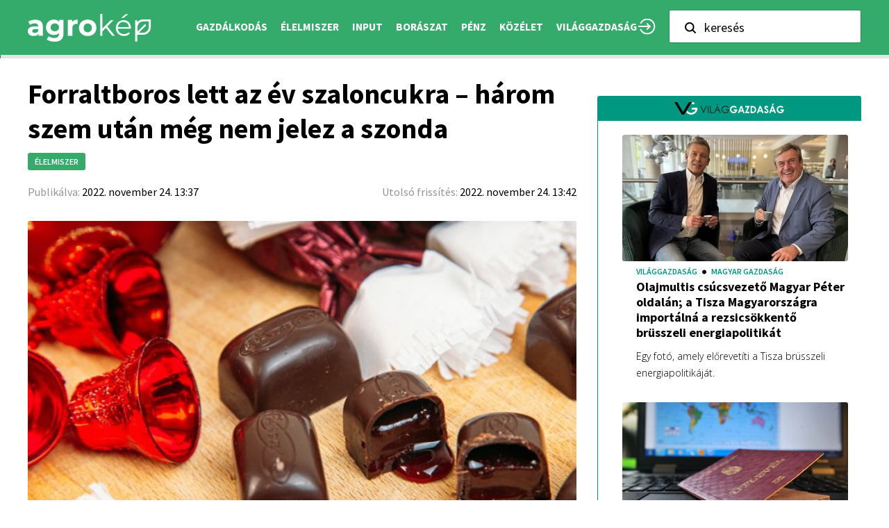

--- FILE ---
content_type: text/html; charset=UTF-8
request_url: https://agrokep.vg.hu/elelmiszer/forraltboros-lett-az-ev-szaloncukra-harom-szem-utan-meg-nem-jelez-a-szonda-28348/
body_size: 28917
content:
<!DOCTYPE html>
<html lang="hu">
                        <head>
    <script async src="https://pagead2.googlesyndication.com/pagead/js/adsbygoogle.js?client=ca-pub-8559195417632426" crossorigin="anonymous"></script>
    <meta charset="UTF-8"/>
    
    
    
    <meta http-equiv="X-UA-Compatible" content="IE=edge">
    <link rel="pingback" href="https://agrokep.vg.hu/xmlrpc.php"/>
    <link href="https://fonts.googleapis.com/css2?family=Open+Sans:wght@300;400;600&family=Source+Sans+Pro:wght@400;600;700&display=swap" rel="stylesheet">
            <!--[if lt IE 9]>
    <script src="https://agrokep.vg.hu/wp-content/themes/Divi/js/html5.js" type="text/javascript"></script>
    <![endif]-->
    <script type="text/javascript">
        document.documentElement.className = 'js';
        var last_known_scroll_position = 0;
        window.addEventListener('scroll', function (e) {
            last_known_scroll_position = window.scrollY;
            header_banner_height = document.getElementById("header-felett-banner").offsetHeight;
            //main_header_height = document.getElementById("main-header").offsetHeight;
            main_header_height = 0;
            if (last_known_scroll_position > header_banner_height) {
                if (!jQuery("body").hasClass('fixed-nav')) {
                    jQuery("body").addClass('fixed-nav');
                    // jQuery("body").css('padding-top', main_header_height + 'px');
                }
            } else {
                if (jQuery("body").hasClass('fixed-nav')) {
                    jQuery("body").removeClass('fixed-nav');
                    // jQuery("body").css('padding-top', '0px');
                }
            }
        });
    </script>
            <meta name='robots' content='index, follow, max-image-preview:large, max-snippet:-1, max-video-preview:-1' />
	<style>img:is([sizes="auto" i], [sizes^="auto," i]) { contain-intrinsic-size: 3000px 1500px }</style>
	        <script type="text/javascript">
            const pp_gemius_use_cmp = true;
            const pp_gemius_cmp_timeout = Infinity;
        </script>
                <!-- InMobi Choice. Consent Manager Tag v3.0 (for TCF 2.2) -->
        <script type="text/javascript" async=true>
            (function() {
                var host = 'www.vg.hu';
                var element = document.createElement('script');
                var firstScript = document.getElementsByTagName('script')[0];
                var url = 'https://cmp.inmobi.com'
                    .concat('/choice/', 'gq2uc_c-uMyQL', '/', host, '/choice.js?tag_version=V3');
                var uspTries = 0;
                var uspTriesLimit = 3;
                element.async = true;
                element.type = 'text/javascript';
                element.src = url;

                firstScript.parentNode.insertBefore(element, firstScript);

                function makeStub() {
                    var TCF_LOCATOR_NAME = '__tcfapiLocator';
                    var queue = [];
                    var win = window;
                    var cmpFrame;

                    function addFrame() {
                        var doc = win.document;
                        var otherCMP = !!(win.frames[TCF_LOCATOR_NAME]);

                        if (!otherCMP) {
                            if (doc.body) {
                                var iframe = doc.createElement('iframe');

                                iframe.style.cssText = 'display:none';
                                iframe.name = TCF_LOCATOR_NAME;
                                doc.body.appendChild(iframe);
                            } else {
                                setTimeout(addFrame, 5);
                            }
                        }
                        return !otherCMP;
                    }

                    function tcfAPIHandler() {
                        var gdprApplies;
                        var args = arguments;

                        if (!args.length) {
                            return queue;
                        } else if (args[0] === 'setGdprApplies') {
                            if (
                                args.length > 3 &&
                                args[2] === 2 &&
                                typeof args[3] === 'boolean'
                            ) {
                                gdprApplies = args[3];
                                if (typeof args[2] === 'function') {
                                    args[2]('set', true);
                                }
                            }
                        } else if (args[0] === 'ping') {
                            var retr = {
                                gdprApplies: gdprApplies,
                                cmpLoaded: false,
                                cmpStatus: 'stub'
                            };

                            if (typeof args[2] === 'function') {
                                args[2](retr);
                            }
                        } else {
                            if(args[0] === 'init' && typeof args[3] === 'object') {
                                args[3] = Object.assign(args[3], { tag_version: 'V3' });
                            }
                            queue.push(args);
                        }
                    }

                    function postMessageEventHandler(event) {
                        var msgIsString = typeof event.data === 'string';
                        var json = {};

                        try {
                            if (msgIsString) {
                                json = JSON.parse(event.data);
                            } else {
                                json = event.data;
                            }
                        } catch (ignore) {}

                        var payload = json.__tcfapiCall;

                        if (payload) {
                            window.__tcfapi(
                                payload.command,
                                payload.version,
                                function(retValue, success) {
                                    var returnMsg = {
                                        __tcfapiReturn: {
                                            returnValue: retValue,
                                            success: success,
                                            callId: payload.callId
                                        }
                                    };
                                    if (msgIsString) {
                                        returnMsg = JSON.stringify(returnMsg);
                                    }
                                    if (event && event.source && event.source.postMessage) {
                                        event.source.postMessage(returnMsg, '*');
                                    }
                                },
                                payload.parameter
                            );
                        }
                    }

                    while (win) {
                        try {
                            if (win.frames[TCF_LOCATOR_NAME]) {
                                cmpFrame = win;
                                break;
                            }
                        } catch (ignore) {}

                        if (win === window.top) {
                            break;
                        }
                        win = win.parent;
                    }
                    if (!cmpFrame) {
                        addFrame();
                        win.__tcfapi = tcfAPIHandler;
                        win.addEventListener('message', postMessageEventHandler, false);
                    }
                };

                makeStub();

                function makeGppStub() {
                    const CMP_ID = 10;
                    const SUPPORTED_APIS = [
                        '2:tcfeuv2',
                        '6:uspv1',
                        '7:usnatv1',
                        '8:usca',
                        '9:usvav1',
                        '10:uscov1',
                        '11:usutv1',
                        '12:usctv1'
                    ];

                    window.__gpp_addFrame = function (n) {
                        if (!window.frames[n]) {
                            if (document.body) {
                                var i = document.createElement("iframe");
                                i.style.cssText = "display:none";
                                i.name = n;
                                document.body.appendChild(i);
                            } else {
                                window.setTimeout(window.__gpp_addFrame, 10, n);
                            }
                        }
                    };
                    window.__gpp_stub = function () {
                        var b = arguments;
                        __gpp.queue = __gpp.queue || [];
                        __gpp.events = __gpp.events || [];

                        if (!b.length || (b.length == 1 && b[0] == "queue")) {
                            return __gpp.queue;
                        }

                        if (b.length == 1 && b[0] == "events") {
                            return __gpp.events;
                        }

                        var cmd = b[0];
                        var clb = b.length > 1 ? b[1] : null;
                        var par = b.length > 2 ? b[2] : null;
                        if (cmd === "ping") {
                            clb(
                                {
                                    gppVersion: "1.1", // must be “Version.Subversion”, current: “1.1”
                                    cmpStatus: "stub", // possible values: stub, loading, loaded, error
                                    cmpDisplayStatus: "hidden", // possible values: hidden, visible, disabled
                                    signalStatus: "not ready", // possible values: not ready, ready
                                    supportedAPIs: SUPPORTED_APIS, // list of supported APIs
                                    cmpId: CMP_ID, // IAB assigned CMP ID, may be 0 during stub/loading
                                    sectionList: [],
                                    applicableSections: [-1],
                                    gppString: "",
                                    parsedSections: {},
                                },
                                true
                            );
                        } else if (cmd === "addEventListener") {
                            if (!("lastId" in __gpp)) {
                                __gpp.lastId = 0;
                            }
                            __gpp.lastId++;
                            var lnr = __gpp.lastId;
                            __gpp.events.push({
                                id: lnr,
                                callback: clb,
                                parameter: par,
                            });
                            clb(
                                {
                                    eventName: "listenerRegistered",
                                    listenerId: lnr, // Registered ID of the listener
                                    data: true, // positive signal
                                    pingData: {
                                        gppVersion: "1.1", // must be “Version.Subversion”, current: “1.1”
                                        cmpStatus: "stub", // possible values: stub, loading, loaded, error
                                        cmpDisplayStatus: "hidden", // possible values: hidden, visible, disabled
                                        signalStatus: "not ready", // possible values: not ready, ready
                                        supportedAPIs: SUPPORTED_APIS, // list of supported APIs
                                        cmpId: CMP_ID, // list of supported APIs
                                        sectionList: [],
                                        applicableSections: [-1],
                                        gppString: "",
                                        parsedSections: {},
                                    },
                                },
                                true
                            );
                        } else if (cmd === "removeEventListener") {
                            var success = false;
                            for (var i = 0; i < __gpp.events.length; i++) {
                                if (__gpp.events[i].id == par) {
                                    __gpp.events.splice(i, 1);
                                    success = true;
                                    break;
                                }
                            }
                            clb(
                                {
                                    eventName: "listenerRemoved",
                                    listenerId: par, // Registered ID of the listener
                                    data: success, // status info
                                    pingData: {
                                        gppVersion: "1.1", // must be “Version.Subversion”, current: “1.1”
                                        cmpStatus: "stub", // possible values: stub, loading, loaded, error
                                        cmpDisplayStatus: "hidden", // possible values: hidden, visible, disabled
                                        signalStatus: "not ready", // possible values: not ready, ready
                                        supportedAPIs: SUPPORTED_APIS, // list of supported APIs
                                        cmpId: CMP_ID, // CMP ID
                                        sectionList: [],
                                        applicableSections: [-1],
                                        gppString: "",
                                        parsedSections: {},
                                    },
                                },
                                true
                            );
                        } else if (cmd === "hasSection") {
                            clb(false, true);
                        } else if (cmd === "getSection" || cmd === "getField") {
                            clb(null, true);
                        }
                        //queue all other commands
                        else {
                            __gpp.queue.push([].slice.apply(b));
                        }
                    };
                    window.__gpp_msghandler = function (event) {
                        var msgIsString = typeof event.data === "string";
                        try {
                            var json = msgIsString ? JSON.parse(event.data) : event.data;
                        } catch (e) {
                            var json = null;
                        }
                        if (typeof json === "object" && json !== null && "__gppCall" in json) {
                            var i = json.__gppCall;
                            window.__gpp(
                                i.command,
                                function (retValue, success) {
                                    var returnMsg = {
                                        __gppReturn: {
                                            returnValue: retValue,
                                            success: success,
                                            callId: i.callId,
                                        },
                                    };
                                    event.source.postMessage(msgIsString ? JSON.stringify(returnMsg) : returnMsg, "*");
                                },
                                "parameter" in i ? i.parameter : null,
                                "version" in i ? i.version : "1.1"
                            );
                        }
                    };
                    if (!("__gpp" in window) || typeof window.__gpp !== "function") {
                        window.__gpp = window.__gpp_stub;
                        window.addEventListener("message", window.__gpp_msghandler, false);
                        window.__gpp_addFrame("__gppLocator");
                    }
                };

                makeGppStub();

                var uspStubFunction = function() {
                    var arg = arguments;
                    if (typeof window.__uspapi !== uspStubFunction) {
                        setTimeout(function() {
                            if (typeof window.__uspapi !== 'undefined') {
                                window.__uspapi.apply(window.__uspapi, arg);
                            }
                        }, 500);
                    }
                };

                var checkIfUspIsReady = function() {
                    uspTries++;
                    if (window.__uspapi === uspStubFunction && uspTries < uspTriesLimit) {
                        console.warn('USP is not accessible');
                    } else {
                        clearInterval(uspInterval);
                    }
                };

                if (typeof window.__uspapi === 'undefined') {
                    window.__uspapi = uspStubFunction;
                    var uspInterval = setInterval(checkIfUspIsReady, 6000);
                }
            })();
        </script>
        <!-- End InMobi Choice. Consent Manager Tag v3.0 (for TCF 2.2) -->
                <script>
            window.dataLayer = window.dataLayer || [];
            const ConsentManagement = {
                accountId: '',
                containerId: '',
                workspaceId: '',
                apiClientId: '371492634934-1tp3thsgt8j8hb551uh5m55cu4m2fc98.apps.googleusercontent.com',
                apiClientKey: 'AIzaSyBVWD3SgrNsJp6BydTUw6g9_jtmH3OJ6Hs',
                gtmAlphanumericId: '',
                purposes: {},
                specialFeatures: {},
                vendors: {},
                googleAdTechProviders: {},
                gtmVendors: {},
                statisticVendors: [],
                marketingVendors: [],
                vendorListCacheTimesInSeconds: 86400,
                registeredScripts: [],
                isCmpLoaded: false,
                areScriptsInitialized: false,
                isGtmLoaded: false,
                lastKnownConsentsString: '',

                init: function () {
                    console.log('ConsentManagement.init');
                    ConsentManagement.initCmpVendorsFromLocalStorage();
                    ConsentManagement.initCmpEventHandlers();

                    // Async updates

                    // CMP
                    ConsentManagement.getCmpVendorAndPurposeData();

                    // Google Ad Tech Providers
                    ConsentManagement.getGoogleAdTechProviders();
                },
                initCmpVendorsFromLocalStorage: function () {
                    let cmpVendors = localStorage.getItem('cmpVendors');
                    if (cmpVendors !== null) {
                        ConsentManagement.vendors = JSON.parse(cmpVendors);
                    }
                    let googleAdTechProviders = localStorage.getItem('googleAdTechProviders');
                    if (googleAdTechProviders !== null) {
                        ConsentManagement.googleAdTechProviders = JSON.parse(googleAdTechProviders);
                    }
                    let cmpPurposes = localStorage.getItem('cmpPurposes');
                    if (cmpPurposes !== null) {
                        ConsentManagement.purposes = JSON.parse(cmpPurposes);
                    }
                    let cmpSpecialFeatures = localStorage.getItem('cmpSpecialFeatures');
                    if (cmpSpecialFeatures !== null) {
                        ConsentManagement.specialFeatures = JSON.parse(cmpSpecialFeatures);
                    }
                },
                initCmpEventHandlers: function () {
                    window.__tcfapi('addEventListener', 2, ConsentManagement.onCmpChange);
                    setTimeout(function(){
                        if (!ConsentManagement.isCmpLoaded) {
                            ConsentManagement.isCmpLoaded = true;
                            ConsentManagement.initializeGtm({eventStatus: 'tcloaded'});
                        }
                    }, 2000);
                },
                registerScript: function (src = null, initCallback = null, scriptDefinition = null, consentsNeeded = {specialFeatures: [], purposes: []}, async = false, defer = false) {
                    // maintain data types, if any other type of value passed
                    if (!src || typeof src !== 'string') {
                        src = null;
                    }
                    if (!initCallback || typeof initCallback !== 'string') {
                        initCallback = null;
                    }
                    if (!consentsNeeded || typeof consentsNeeded !== 'object' || !consentsNeeded.hasOwnProperty('specialFeatures') || !consentsNeeded.hasOwnProperty('purposes')) {
                        consentsNeeded = {specialFeatures: [], purposes: []};
                    }
                    if (!async || typeof async !== 'boolean') {
                        async = false;
                    }
                    if (!defer || typeof defer !== 'boolean') {
                        defer = false;
                    }

                    // if no src and no initCallback, then return
                    if (!src && !initCallback && !scriptDefinition) return;

                    // checking if script is already registered
                    let alreadyRegistered = false;
                    ConsentManagement.registeredScripts.forEach((registeredScript) => {
                        if (registeredScript.src === src && registeredScript.initCallback === initCallback && registeredScript.scriptDefinition === scriptDefinition) {
                            alreadyRegistered = true;
                        }
                    });

                    if (alreadyRegistered) return;

                    // registering script
                    ConsentManagement.registeredScripts.push({src: src, initCallback: initCallback, scriptDefinition: scriptDefinition, consentsNeeded: consentsNeeded, async: async, defer: defer});

                    // if this script registered later than the initialization of the scripts array, then initialize it
                    if (ConsentManagement.areScriptsInitialized) {
                        ConsentManagement.initializeScript({src: src, initCallback: initCallback, scriptDefinition: scriptDefinition, consentsNeeded: consentsNeeded, async: async, defer: defer}, ConsentManagement.registeredScripts.length - 1);
                    }
                },
                getCmpVendorAndPurposeData: function() {
                    let cmpCacheTime = localStorage.getItem('cmpCacheTime');
                    if (cmpCacheTime !== null) {
                        if (parseInt(cmpCacheTime) < (Math.floor(Date.now() / 1000) - ConsentManagement.vendorListCacheTimesInSeconds)) {
                            return;
                        }
                    }

                    window.__tcfapi('getVendorList', 2, (gvl, success) => {
                        if (!success) {
                            return;
                        }

                        localStorage.setItem('cmpCacheTime', Math.floor(Date.now() / 1000).toString());
                        localStorage.setItem('cmpVendors', JSON.stringify(gvl.vendors));
                        localStorage.setItem('cmpPurposes', JSON.stringify(gvl.purposes));
                        localStorage.setItem('cmpSpecialFeatures', JSON.stringify(gvl.specialFeatures));
                        ConsentManagement.initCmpVendorsFromLocalStorage();
                    });
                },
                getGoogleAdTechProviders: function () {
                    let xhr = new XMLHttpRequest();
                    xhr.open('GET', '/wp-content/plugins/mw-cookie-policy/additional-consent-providers.csv', true);
                    xhr.setRequestHeader('X-Requested-With', 'xmlhttprequest');
                    xhr.onreadystatechange = function () {
                        if (
                            xhr.readyState === 4 &&
                            xhr.status === 200 &&
                            xhr.responseText &&
                            xhr.responseText !== ''
                        ) {
                            let rows = xhr.responseText.split("\n");
                            let googleAdTechProviders = {};
                            rows.forEach((row) => {
                                let columns = row.split(",");
                                if (isFinite(columns[0])) {
                                    if (columns.length === 4) {
                                        googleAdTechProviders[columns[0]] = {
                                            id: columns[0],
                                            name: columns[1].replaceAll('"', ''),
                                            policyUrl: columns[2].replaceAll('"', ''),
                                            domains: columns[3].replaceAll('"', '').split(" ")
                                        };
                                    }
                                }
                            });

                            localStorage.setItem('googleAdTechProviders', JSON.stringify(googleAdTechProviders));
                            ConsentManagement.initCmpVendorsFromLocalStorage();
                        }
                    };
                    xhr.send();
                },
                onCmpChange: function (tcData, success) {
                    console.log('onCmpChange', success, success ? tcData.eventStatus : null, tcData);
                    if (!success) {
                        return;
                    }

                    ConsentManagement.isCmpLoaded = true;
                    ConsentManagement.initializeGtm(tcData);
                },
                initializeGtm: function(tcData){
                    if (!ConsentManagement.isGtmLoaded) {
                        console.log('initializeGtm', tcData);
                        if(ConsentManagement.gtmAlphanumericId || ConsentManagement.gtmAlphanumericId !== '') {
                            (function (w, d, s, l, i) {
                                w[l] = w[l] || [];
                                w[l].push({'gtm.start': new Date().getTime(), event: 'gtm.js'});
                                var f = d.getElementsByTagName(s)[0], j = d.createElement(s), dl = l != 'dataLayer' ? '&l=' + l : '';
                                j.async = true;
                                j.src = 'https://www.googletagmanager.com/gtm.js?id=' + i + dl;
                                j.onload = function () {
                                    ConsentManagement.isGtmLoaded = true;
                                    ConsentManagement.initializeScripts(tcData);
                                    ConsentManagement.updateKnownConsents(tcData);
                                };
                                f.parentNode.insertBefore(j, f);
                            })(window, document, 'script', 'dataLayer', ConsentManagement.gtmAlphanumericId);
                        }
                        console.log('GTM loaded');
                    }
                    setTimeout(function(){
                        if (!ConsentManagement.isGtmLoaded) {
                            ConsentManagement.isGtmLoaded = true;
                            ConsentManagement.initializeScripts({eventStatus: 'tcloaded'});
                            ConsentManagement.updateKnownConsents({eventStatus: 'tcloaded'});
                        }
                    }, 3000);
                },
                initializeScripts: function (tcData) {
                    if (tcData.eventStatus === 'cmpuishown' || tcData.eventStatus === 'tcloaded') {
                        ConsentManagement.updateKnownConsents(tcData);
                    }

                    if (tcData.eventStatus !== 'cmpuishown' && ConsentManagement.areConsentsChanged(tcData)) {
                        window.location.reload();
                    }

                    if (ConsentManagement.areScriptsInitialized) {
                        return;
                    }

                    ConsentManagement.areScriptsInitialized = true;
                    console.log('Initializing Scripts');
                    ConsentManagement.registeredScripts.forEach(ConsentManagement.initializeScript);
                },
                initializeScript: function (registeredScript, key) {
                    const tcData = JSON.parse(localStorage.getItem('tcData'));
                    let consents = {specialFeatures: {}, purposes: {}};
                    if (!tcData || tcData.length === 0) {
                        return;
                    }

                    let specialFeatureCount = 0;
                    if (tcData.hasOwnProperty('specialFeatureOptins')){
                        registeredScript.consentsNeeded.specialFeatures.forEach((specialFeatureId) => {
                            if(tcData.specialFeatureOptins[specialFeatureId] ?? false) {
                                specialFeatureCount++;
                                consents.specialFeatures[specialFeatureId] = true;
                            } else {
                                consents.specialFeatures[specialFeatureId] = false;
                            }
                        });
                    }

                    let purposeCount = 0;
                    if (tcData.hasOwnProperty('purpose') && tcData.purpose.hasOwnProperty('consents')) {
                        registeredScript.consentsNeeded.purposes.forEach((purposeId) => {
                            if(tcData.purpose.consents[purposeId] ?? false) {
                                purposeCount++;
                                consents.purposes[purposeId] = true;
                            } else {
                                consents.purposes[purposeId] = false;
                            }
                        });
                    }

                    if (
                        specialFeatureCount !== registeredScript.consentsNeeded.specialFeatures.length ||
                        purposeCount !== registeredScript.consentsNeeded.purposes.length
                    ) {
                        console.log(
                            'Script ' + key + ' rejected',
                            registeredScript.src,
                            registeredScript.initCallback,
                            ConsentManagement.compileConsentsNeededHumanReadable(consents)
                        );
                        return;
                    }

                    console.log(
                        'Script ' + key + ' accepted',
                        ConsentManagement.trimSrcToHumanReadable(registeredScript.src),
                        registeredScript.initCallback,
                        ConsentManagement.compileConsentsNeededHumanReadable(consents)
                    );

                    if (registeredScript.src) {
                        let script = document.createElement('script');
                        script.src = registeredScript.src;
                        script.async = registeredScript.async;
                        script.defer = registeredScript.defer;
                        script.id = 'registeredScript' + key;
                        if (registeredScript.scriptDefinition) {
                            script.onload = new Function(decodeURIComponent(registeredScript.scriptDefinition));
                            registeredScript.scriptDefinition = script.onload;
                        }

                        if (registeredScript.initCallback) {
                            script.onload = registeredScript.initCallback.indexOf('(') > -1 ? new Function(registeredScript.initCallback) : registeredScript.initCallback;
                        }
                        document.head.appendChild(script);
                    }
                },
                trimSrcToHumanReadable: function (src) {
                    if (!src) {
                        return null;
                    }

                    const lastSlash = src.lastIndexOf('/');
                    if (lastSlash === -1) {
                        return src;
                    }
                    return src.substring(lastSlash + 1);
                },
                compileConsentsNeededHumanReadable: function (consents) {
                    if (ConsentManagement.specialFeatures.length === 0 || ConsentManagement.purposes.length === 0) {
                        return {};
                    }

                    let specialFeatures = {};
                    if(consents.hasOwnProperty('specialFeatures')) {
                        Object.entries(consents.specialFeatures).forEach((entry) => {
                            if (!ConsentManagement.specialFeatures[entry[0]]) {
                                return;
                            }

                            const specialFeatureName = ConsentManagement.specialFeatures[entry[0]].name;
                            specialFeatures[specialFeatureName] = entry[1];
                        });
                    }

                    let purposes = {};
                    if (consents.hasOwnProperty('purposes')) {
                        Object.entries(consents.purposes).forEach((entry) => {
                            if (!ConsentManagement.purposes[entry[0]]) {
                                return;
                            }

                            const purposeName = ConsentManagement.purposes[entry[0]].name;
                            purposes[purposeName] = entry[1];
                        });
                    }

                    return {specialFeatures: specialFeatures, purposes: purposes};
                },
                getConsentsFromTcData: function (tcData) {
                    let consentString = '';
                    if (!tcData.hasOwnProperty('purpose') || !tcData.purpose.hasOwnProperty('consents')) {
                        return consentString;
                    }
                    if (tcData.purpose.consents && typeof tcData.purpose.consents === 'object') {
                        Object.keys(tcData.purpose.consents).forEach((key) => {if(tcData.purpose.consents[key]){consentString += key;}});
                    }
                    if (tcData.specialFeatureOptins && typeof tcData.specialFeatureOptins === 'object') {
                        Object.keys(tcData.specialFeatureOptins).forEach((key) => {if(tcData.specialFeatureOptins[key]){consentString += key;}});
                    }
                    return consentString;
                },
                updateKnownConsents: function (tcData) {
                    localStorage.setItem('tcData', JSON.stringify(tcData));
                    ConsentManagement.lastKnownConsentsString = ConsentManagement.getConsentsFromTcData(tcData);
                },
                areConsentsChanged: function (tcData) {
                    return ConsentManagement.lastKnownConsentsString !== ConsentManagement.getConsentsFromTcData(tcData);
                },
                getCookie: function (cname) {
                    const name = cname + '=';
                    const ca = document.cookie.split(';');
                    for (let i = 0; i < ca.length; i++) {
                        let c = ca[i];
                        while (c.charAt(0) === ' ') {
                            c = c.substring(1);
                        }
                        if (c.indexOf(name) === 0) {
                            return c.substring(name.length, c.length);
                        }
                    }
                    return '';
                }
            };

            // Init
            ConsentManagement.init();
        </script>
        
	<!-- This site is optimized with the Yoast SEO plugin v24.4 - https://yoast.com/wordpress/plugins/seo/ -->
	<title>Forraltboros lett az év szaloncukra – három szem után még nem jelez a szonda | AGROKÉP</title>
	<link rel="canonical" href="https://agrokep.vg.hu/elelmiszer/forraltboros-lett-az-ev-szaloncukra-harom-szem-utan-meg-nem-jelez-a-szonda-28348/" />
	<meta property="og:locale" content="hu_HU" />
	<meta property="og:type" content="article" />
	<meta property="og:title" content="Forraltboros lett az év szaloncukra – három szem után még nem jelez a szonda | AGROKÉP" />
	<meta property="og:description" content="Az idei év különlegesen nehéz az édesipar számára is, de a szaloncukor annyiban kedvezőbb helyzetben volt, hogy mivel nyáron gyártják, kisebb volt az inflációs nyomás – mondta a VG beszámolója szerint az „Év Szaloncukra 2022” díjátadója alkalmából szervezett rendezvényen Sánta Sándor, a Magyar Édességgyártók Szövetsége elnöke. A szaloncukorhoz használt alapanyagok drasztikusan drágultak, de ez az [&hellip;]" />
	<meta property="og:url" content="https://agrokep.vg.hu/elelmiszer/forraltboros-lett-az-ev-szaloncukra-harom-szem-utan-meg-nem-jelez-a-szonda-28348/" />
	<meta property="og:site_name" content="AGROKÉP" />
	<meta property="article:modified_time" content="2022-11-24T12:42:42+00:00" />
	<meta property="og:image" content="https://agrokep.vg.hu/wp-content/uploads/2022/11/+otf/1200x630/BgqYgm74wr9p__xicp7uRak5PVF9WRVJZX1NFQ9nxcffJmXwFdhoqEsrP02iQlLTX+tKktPilw0fr4QNxK5X7__kU0FdmTO0v06MKk3dxEKJOjTrB4VvjOx3sUrDQ=/9293370szaloncukor9ea067650ef0c95da4a12ef3659a19deeb7487e9medium.jpg" />
	<meta property="og:image:width" content="700" />
	<meta property="og:image:height" content="560" />
	<meta property="og:image:type" content="image/jpeg" />
	<meta name="twitter:card" content="summary_large_image" />
	<meta name="twitter:label1" content="Est. reading time" />
	<meta name="twitter:data1" content="3 perc" />
	<script type="application/ld+json" class="yoast-schema-graph">{"@context":"https://schema.org","@graph":[{"@type":"WebPage","@id":"https://agrokep.vg.hu/elelmiszer/forraltboros-lett-az-ev-szaloncukra-harom-szem-utan-meg-nem-jelez-a-szonda-28348/","url":"https://agrokep.vg.hu/elelmiszer/forraltboros-lett-az-ev-szaloncukra-harom-szem-utan-meg-nem-jelez-a-szonda-28348/","name":"Forraltboros lett az év szaloncukra – három szem után még nem jelez a szonda | AGROKÉP","isPartOf":{"@id":"https://agrokep.vg.hu/#website"},"primaryImageOfPage":{"@id":"https://agrokep.vg.hu/elelmiszer/forraltboros-lett-az-ev-szaloncukra-harom-szem-utan-meg-nem-jelez-a-szonda-28348/#primaryimage"},"image":{"@id":"https://agrokep.vg.hu/elelmiszer/forraltboros-lett-az-ev-szaloncukra-harom-szem-utan-meg-nem-jelez-a-szonda-28348/#primaryimage"},"thumbnailUrl":"https://agrokep.vg.hu/wp-content/uploads/2022/11/9293370szaloncukor9ea067650ef0c95da4a12ef3659a19deeb7487e9medium.jpg","datePublished":"2022-11-24T12:37:51+00:00","dateModified":"2022-11-24T12:42:42+00:00","breadcrumb":{"@id":"https://agrokep.vg.hu/elelmiszer/forraltboros-lett-az-ev-szaloncukra-harom-szem-utan-meg-nem-jelez-a-szonda-28348/#breadcrumb"},"inLanguage":"hu","potentialAction":[{"@type":"ReadAction","target":["https://agrokep.vg.hu/elelmiszer/forraltboros-lett-az-ev-szaloncukra-harom-szem-utan-meg-nem-jelez-a-szonda-28348/"]}]},{"@type":"ImageObject","inLanguage":"hu","@id":"https://agrokep.vg.hu/elelmiszer/forraltboros-lett-az-ev-szaloncukra-harom-szem-utan-meg-nem-jelez-a-szonda-28348/#primaryimage","url":"https://agrokep.vg.hu/wp-content/uploads/2022/11/9293370szaloncukor9ea067650ef0c95da4a12ef3659a19deeb7487e9medium.jpg","contentUrl":"https://agrokep.vg.hu/wp-content/uploads/2022/11/9293370szaloncukor9ea067650ef0c95da4a12ef3659a19deeb7487e9medium.jpg","width":700,"height":560},{"@type":"BreadcrumbList","@id":"https://agrokep.vg.hu/elelmiszer/forraltboros-lett-az-ev-szaloncukra-harom-szem-utan-meg-nem-jelez-a-szonda-28348/#breadcrumb","itemListElement":[{"@type":"ListItem","position":1,"name":"Home","item":"https://agrokep.vg.hu/"},{"@type":"ListItem","position":2,"name":"Forraltboros lett az év szaloncukra – három szem után még nem jelez a szonda"}]},{"@type":"WebSite","@id":"https://agrokep.vg.hu/#website","url":"https://agrokep.vg.hu/","name":"AGROKÉP","description":"","potentialAction":[{"@type":"SearchAction","target":{"@type":"EntryPoint","urlTemplate":"https://agrokep.vg.hu/?s={search_term_string}"},"query-input":{"@type":"PropertyValueSpecification","valueRequired":true,"valueName":"search_term_string"}}],"inLanguage":"hu"}]}</script>
	<!-- / Yoast SEO plugin. -->


<link rel='dns-prefetch' href='//agrokep.vg.hu' />
<link rel='dns-prefetch' href='//fonts.googleapis.com' />
<link rel="alternate" type="application/rss+xml" title="AGROKÉP &raquo; hírcsatorna" href="https://agrokep.vg.hu/feed/" />
<link rel="alternate" type="application/rss+xml" title="AGROKÉP &raquo; hozzászólás hírcsatorna" href="https://agrokep.vg.hu/comments/feed/" />
<script type="text/javascript">
/* <![CDATA[ */
window._wpemojiSettings = {"baseUrl":"https:\/\/s.w.org\/images\/core\/emoji\/15.0.3\/72x72\/","ext":".png","svgUrl":"https:\/\/s.w.org\/images\/core\/emoji\/15.0.3\/svg\/","svgExt":".svg","source":{"concatemoji":"https:\/\/agrokep.vg.hu\/wp-includes\/js\/wp-emoji-release.min.js?ver=6.7.1"}};
/*! This file is auto-generated */
!function(i,n){var o,s,e;function c(e){try{var t={supportTests:e,timestamp:(new Date).valueOf()};sessionStorage.setItem(o,JSON.stringify(t))}catch(e){}}function p(e,t,n){e.clearRect(0,0,e.canvas.width,e.canvas.height),e.fillText(t,0,0);var t=new Uint32Array(e.getImageData(0,0,e.canvas.width,e.canvas.height).data),r=(e.clearRect(0,0,e.canvas.width,e.canvas.height),e.fillText(n,0,0),new Uint32Array(e.getImageData(0,0,e.canvas.width,e.canvas.height).data));return t.every(function(e,t){return e===r[t]})}function u(e,t,n){switch(t){case"flag":return n(e,"\ud83c\udff3\ufe0f\u200d\u26a7\ufe0f","\ud83c\udff3\ufe0f\u200b\u26a7\ufe0f")?!1:!n(e,"\ud83c\uddfa\ud83c\uddf3","\ud83c\uddfa\u200b\ud83c\uddf3")&&!n(e,"\ud83c\udff4\udb40\udc67\udb40\udc62\udb40\udc65\udb40\udc6e\udb40\udc67\udb40\udc7f","\ud83c\udff4\u200b\udb40\udc67\u200b\udb40\udc62\u200b\udb40\udc65\u200b\udb40\udc6e\u200b\udb40\udc67\u200b\udb40\udc7f");case"emoji":return!n(e,"\ud83d\udc26\u200d\u2b1b","\ud83d\udc26\u200b\u2b1b")}return!1}function f(e,t,n){var r="undefined"!=typeof WorkerGlobalScope&&self instanceof WorkerGlobalScope?new OffscreenCanvas(300,150):i.createElement("canvas"),a=r.getContext("2d",{willReadFrequently:!0}),o=(a.textBaseline="top",a.font="600 32px Arial",{});return e.forEach(function(e){o[e]=t(a,e,n)}),o}function t(e){var t=i.createElement("script");t.src=e,t.defer=!0,i.head.appendChild(t)}"undefined"!=typeof Promise&&(o="wpEmojiSettingsSupports",s=["flag","emoji"],n.supports={everything:!0,everythingExceptFlag:!0},e=new Promise(function(e){i.addEventListener("DOMContentLoaded",e,{once:!0})}),new Promise(function(t){var n=function(){try{var e=JSON.parse(sessionStorage.getItem(o));if("object"==typeof e&&"number"==typeof e.timestamp&&(new Date).valueOf()<e.timestamp+604800&&"object"==typeof e.supportTests)return e.supportTests}catch(e){}return null}();if(!n){if("undefined"!=typeof Worker&&"undefined"!=typeof OffscreenCanvas&&"undefined"!=typeof URL&&URL.createObjectURL&&"undefined"!=typeof Blob)try{var e="postMessage("+f.toString()+"("+[JSON.stringify(s),u.toString(),p.toString()].join(",")+"));",r=new Blob([e],{type:"text/javascript"}),a=new Worker(URL.createObjectURL(r),{name:"wpTestEmojiSupports"});return void(a.onmessage=function(e){c(n=e.data),a.terminate(),t(n)})}catch(e){}c(n=f(s,u,p))}t(n)}).then(function(e){for(var t in e)n.supports[t]=e[t],n.supports.everything=n.supports.everything&&n.supports[t],"flag"!==t&&(n.supports.everythingExceptFlag=n.supports.everythingExceptFlag&&n.supports[t]);n.supports.everythingExceptFlag=n.supports.everythingExceptFlag&&!n.supports.flag,n.DOMReady=!1,n.readyCallback=function(){n.DOMReady=!0}}).then(function(){return e}).then(function(){var e;n.supports.everything||(n.readyCallback(),(e=n.source||{}).concatemoji?t(e.concatemoji):e.wpemoji&&e.twemoji&&(t(e.twemoji),t(e.wpemoji)))}))}((window,document),window._wpemojiSettings);
/* ]]> */
</script>
<meta content="Agrárium Online v.1.0.0" name="generator"/><style id='wp-emoji-styles-inline-css' type='text/css'>

	img.wp-smiley, img.emoji {
		display: inline !important;
		border: none !important;
		box-shadow: none !important;
		height: 1em !important;
		width: 1em !important;
		margin: 0 0.07em !important;
		vertical-align: -0.1em !important;
		background: none !important;
		padding: 0 !important;
	}
</style>
<link rel='stylesheet' id='wp-block-library-css' href='https://agrokep.vg.hu/wp-includes/css/dist/block-library/style.min.css?ver=6.7.1' type='text/css' media='all' />
<link rel='stylesheet' id='endless-core-gutenberg-cgb-style-css' href='https://agrokep.vg.hu/wp-content/plugins/endless-core/classes/Gutenberg/build/cgb/dist/blocks.style.build.css?ver=1768567382' type='text/css' media='all' />
<style id='classic-theme-styles-inline-css' type='text/css'>
/*! This file is auto-generated */
.wp-block-button__link{color:#fff;background-color:#32373c;border-radius:9999px;box-shadow:none;text-decoration:none;padding:calc(.667em + 2px) calc(1.333em + 2px);font-size:1.125em}.wp-block-file__button{background:#32373c;color:#fff;text-decoration:none}
</style>
<style id='global-styles-inline-css' type='text/css'>
:root{--wp--preset--aspect-ratio--square: 1;--wp--preset--aspect-ratio--4-3: 4/3;--wp--preset--aspect-ratio--3-4: 3/4;--wp--preset--aspect-ratio--3-2: 3/2;--wp--preset--aspect-ratio--2-3: 2/3;--wp--preset--aspect-ratio--16-9: 16/9;--wp--preset--aspect-ratio--9-16: 9/16;--wp--preset--color--black: #000000;--wp--preset--color--cyan-bluish-gray: #abb8c3;--wp--preset--color--white: #ffffff;--wp--preset--color--pale-pink: #f78da7;--wp--preset--color--vivid-red: #cf2e2e;--wp--preset--color--luminous-vivid-orange: #ff6900;--wp--preset--color--luminous-vivid-amber: #fcb900;--wp--preset--color--light-green-cyan: #7bdcb5;--wp--preset--color--vivid-green-cyan: #00d084;--wp--preset--color--pale-cyan-blue: #8ed1fc;--wp--preset--color--vivid-cyan-blue: #0693e3;--wp--preset--color--vivid-purple: #9b51e0;--wp--preset--gradient--vivid-cyan-blue-to-vivid-purple: linear-gradient(135deg,rgba(6,147,227,1) 0%,rgb(155,81,224) 100%);--wp--preset--gradient--light-green-cyan-to-vivid-green-cyan: linear-gradient(135deg,rgb(122,220,180) 0%,rgb(0,208,130) 100%);--wp--preset--gradient--luminous-vivid-amber-to-luminous-vivid-orange: linear-gradient(135deg,rgba(252,185,0,1) 0%,rgba(255,105,0,1) 100%);--wp--preset--gradient--luminous-vivid-orange-to-vivid-red: linear-gradient(135deg,rgba(255,105,0,1) 0%,rgb(207,46,46) 100%);--wp--preset--gradient--very-light-gray-to-cyan-bluish-gray: linear-gradient(135deg,rgb(238,238,238) 0%,rgb(169,184,195) 100%);--wp--preset--gradient--cool-to-warm-spectrum: linear-gradient(135deg,rgb(74,234,220) 0%,rgb(151,120,209) 20%,rgb(207,42,186) 40%,rgb(238,44,130) 60%,rgb(251,105,98) 80%,rgb(254,248,76) 100%);--wp--preset--gradient--blush-light-purple: linear-gradient(135deg,rgb(255,206,236) 0%,rgb(152,150,240) 100%);--wp--preset--gradient--blush-bordeaux: linear-gradient(135deg,rgb(254,205,165) 0%,rgb(254,45,45) 50%,rgb(107,0,62) 100%);--wp--preset--gradient--luminous-dusk: linear-gradient(135deg,rgb(255,203,112) 0%,rgb(199,81,192) 50%,rgb(65,88,208) 100%);--wp--preset--gradient--pale-ocean: linear-gradient(135deg,rgb(255,245,203) 0%,rgb(182,227,212) 50%,rgb(51,167,181) 100%);--wp--preset--gradient--electric-grass: linear-gradient(135deg,rgb(202,248,128) 0%,rgb(113,206,126) 100%);--wp--preset--gradient--midnight: linear-gradient(135deg,rgb(2,3,129) 0%,rgb(40,116,252) 100%);--wp--preset--font-size--small: 13px;--wp--preset--font-size--medium: 20px;--wp--preset--font-size--large: 36px;--wp--preset--font-size--x-large: 42px;--wp--preset--spacing--20: 0.44rem;--wp--preset--spacing--30: 0.67rem;--wp--preset--spacing--40: 1rem;--wp--preset--spacing--50: 1.5rem;--wp--preset--spacing--60: 2.25rem;--wp--preset--spacing--70: 3.38rem;--wp--preset--spacing--80: 5.06rem;--wp--preset--shadow--natural: 6px 6px 9px rgba(0, 0, 0, 0.2);--wp--preset--shadow--deep: 12px 12px 50px rgba(0, 0, 0, 0.4);--wp--preset--shadow--sharp: 6px 6px 0px rgba(0, 0, 0, 0.2);--wp--preset--shadow--outlined: 6px 6px 0px -3px rgba(255, 255, 255, 1), 6px 6px rgba(0, 0, 0, 1);--wp--preset--shadow--crisp: 6px 6px 0px rgba(0, 0, 0, 1);}:where(.is-layout-flex){gap: 0.5em;}:where(.is-layout-grid){gap: 0.5em;}body .is-layout-flex{display: flex;}.is-layout-flex{flex-wrap: wrap;align-items: center;}.is-layout-flex > :is(*, div){margin: 0;}body .is-layout-grid{display: grid;}.is-layout-grid > :is(*, div){margin: 0;}:where(.wp-block-columns.is-layout-flex){gap: 2em;}:where(.wp-block-columns.is-layout-grid){gap: 2em;}:where(.wp-block-post-template.is-layout-flex){gap: 1.25em;}:where(.wp-block-post-template.is-layout-grid){gap: 1.25em;}.has-black-color{color: var(--wp--preset--color--black) !important;}.has-cyan-bluish-gray-color{color: var(--wp--preset--color--cyan-bluish-gray) !important;}.has-white-color{color: var(--wp--preset--color--white) !important;}.has-pale-pink-color{color: var(--wp--preset--color--pale-pink) !important;}.has-vivid-red-color{color: var(--wp--preset--color--vivid-red) !important;}.has-luminous-vivid-orange-color{color: var(--wp--preset--color--luminous-vivid-orange) !important;}.has-luminous-vivid-amber-color{color: var(--wp--preset--color--luminous-vivid-amber) !important;}.has-light-green-cyan-color{color: var(--wp--preset--color--light-green-cyan) !important;}.has-vivid-green-cyan-color{color: var(--wp--preset--color--vivid-green-cyan) !important;}.has-pale-cyan-blue-color{color: var(--wp--preset--color--pale-cyan-blue) !important;}.has-vivid-cyan-blue-color{color: var(--wp--preset--color--vivid-cyan-blue) !important;}.has-vivid-purple-color{color: var(--wp--preset--color--vivid-purple) !important;}.has-black-background-color{background-color: var(--wp--preset--color--black) !important;}.has-cyan-bluish-gray-background-color{background-color: var(--wp--preset--color--cyan-bluish-gray) !important;}.has-white-background-color{background-color: var(--wp--preset--color--white) !important;}.has-pale-pink-background-color{background-color: var(--wp--preset--color--pale-pink) !important;}.has-vivid-red-background-color{background-color: var(--wp--preset--color--vivid-red) !important;}.has-luminous-vivid-orange-background-color{background-color: var(--wp--preset--color--luminous-vivid-orange) !important;}.has-luminous-vivid-amber-background-color{background-color: var(--wp--preset--color--luminous-vivid-amber) !important;}.has-light-green-cyan-background-color{background-color: var(--wp--preset--color--light-green-cyan) !important;}.has-vivid-green-cyan-background-color{background-color: var(--wp--preset--color--vivid-green-cyan) !important;}.has-pale-cyan-blue-background-color{background-color: var(--wp--preset--color--pale-cyan-blue) !important;}.has-vivid-cyan-blue-background-color{background-color: var(--wp--preset--color--vivid-cyan-blue) !important;}.has-vivid-purple-background-color{background-color: var(--wp--preset--color--vivid-purple) !important;}.has-black-border-color{border-color: var(--wp--preset--color--black) !important;}.has-cyan-bluish-gray-border-color{border-color: var(--wp--preset--color--cyan-bluish-gray) !important;}.has-white-border-color{border-color: var(--wp--preset--color--white) !important;}.has-pale-pink-border-color{border-color: var(--wp--preset--color--pale-pink) !important;}.has-vivid-red-border-color{border-color: var(--wp--preset--color--vivid-red) !important;}.has-luminous-vivid-orange-border-color{border-color: var(--wp--preset--color--luminous-vivid-orange) !important;}.has-luminous-vivid-amber-border-color{border-color: var(--wp--preset--color--luminous-vivid-amber) !important;}.has-light-green-cyan-border-color{border-color: var(--wp--preset--color--light-green-cyan) !important;}.has-vivid-green-cyan-border-color{border-color: var(--wp--preset--color--vivid-green-cyan) !important;}.has-pale-cyan-blue-border-color{border-color: var(--wp--preset--color--pale-cyan-blue) !important;}.has-vivid-cyan-blue-border-color{border-color: var(--wp--preset--color--vivid-cyan-blue) !important;}.has-vivid-purple-border-color{border-color: var(--wp--preset--color--vivid-purple) !important;}.has-vivid-cyan-blue-to-vivid-purple-gradient-background{background: var(--wp--preset--gradient--vivid-cyan-blue-to-vivid-purple) !important;}.has-light-green-cyan-to-vivid-green-cyan-gradient-background{background: var(--wp--preset--gradient--light-green-cyan-to-vivid-green-cyan) !important;}.has-luminous-vivid-amber-to-luminous-vivid-orange-gradient-background{background: var(--wp--preset--gradient--luminous-vivid-amber-to-luminous-vivid-orange) !important;}.has-luminous-vivid-orange-to-vivid-red-gradient-background{background: var(--wp--preset--gradient--luminous-vivid-orange-to-vivid-red) !important;}.has-very-light-gray-to-cyan-bluish-gray-gradient-background{background: var(--wp--preset--gradient--very-light-gray-to-cyan-bluish-gray) !important;}.has-cool-to-warm-spectrum-gradient-background{background: var(--wp--preset--gradient--cool-to-warm-spectrum) !important;}.has-blush-light-purple-gradient-background{background: var(--wp--preset--gradient--blush-light-purple) !important;}.has-blush-bordeaux-gradient-background{background: var(--wp--preset--gradient--blush-bordeaux) !important;}.has-luminous-dusk-gradient-background{background: var(--wp--preset--gradient--luminous-dusk) !important;}.has-pale-ocean-gradient-background{background: var(--wp--preset--gradient--pale-ocean) !important;}.has-electric-grass-gradient-background{background: var(--wp--preset--gradient--electric-grass) !important;}.has-midnight-gradient-background{background: var(--wp--preset--gradient--midnight) !important;}.has-small-font-size{font-size: var(--wp--preset--font-size--small) !important;}.has-medium-font-size{font-size: var(--wp--preset--font-size--medium) !important;}.has-large-font-size{font-size: var(--wp--preset--font-size--large) !important;}.has-x-large-font-size{font-size: var(--wp--preset--font-size--x-large) !important;}
:where(.wp-block-post-template.is-layout-flex){gap: 1.25em;}:where(.wp-block-post-template.is-layout-grid){gap: 1.25em;}
:where(.wp-block-columns.is-layout-flex){gap: 2em;}:where(.wp-block-columns.is-layout-grid){gap: 2em;}
:root :where(.wp-block-pullquote){font-size: 1.5em;line-height: 1.6;}
</style>
<link rel='stylesheet' id='portfolio_default-css' href='https://agrokep.vg.hu/wp-content/plugins/endless-core/css/portfolioOfferer/portfolio_default.css?ver=1768567382' type='text/css' media='all' />
<link rel='stylesheet' id='trAccounts.css-css' href='https://agrokep.vg.hu/wp-content/plugins/endless-core/css/trAccounts.css?ver=1768567382' type='text/css' media='all' />
<link rel='stylesheet' id='ecommCss-css' href='https://agrokep.vg.hu/wp-content/plugins/endless-core/css/ecomm.css?ver=1768567382' type='text/css' media='all' />
<link rel='stylesheet' id='mw-showrss-shortcode_custom-css' href='https://agrokep.vg.hu/wp-content/plugins/mw-showrss-shortcode/mw-showrss-shortcode.css?ver=1768567384' type='text/css' media='all' />
<link rel='stylesheet' id='divi-style-css' href='https://agrokep.vg.hu/wp-content/themes/Divi/style.dev.css?ver=6.7.1' type='text/css' media='all' />
<link rel='stylesheet' id='ml2017-style-css' href='https://agrokep.vg.hu/wp-content/themes/agrariumonline/style.css?ver=1768567385' type='text/css' media='all' />
<link rel='stylesheet' id='ml2017_css-css' href='https://agrokep.vg.hu/wp-content/themes/agrariumonline/css/agrarium.css?ver=1768567385' type='text/css' media='' />
<link rel='stylesheet' id='divi-fonts-css' href='https://fonts.googleapis.com/css?family=Open+Sans:300italic,400italic,600italic,700italic,800italic,400,300,600,700,800&#038;subset=latin,latin-ext' type='text/css' media='all' />
<link rel='stylesheet' id='ecore_gulp/frontend.css-css' href='https://agrokep.vg.hu/wp-content/plugins/endless-core/css/gulp/frontend.css?ver=1768567382' type='text/css' media='all' />
<link rel='stylesheet' id='et-shortcodes-responsive-css-css' href='https://agrokep.vg.hu/wp-content/themes/Divi/epanel/shortcodes/css/shortcodes_responsive.css?ver=3.19.4' type='text/css' media='all' />
<link rel='stylesheet' id='magnific-popup-css' href='https://agrokep.vg.hu/wp-content/themes/Divi/includes/builder/styles/magnific_popup.css?ver=3.19.4' type='text/css' media='all' />
<link rel='stylesheet' id='dashicons-css' href='https://agrokep.vg.hu/wp-includes/css/dashicons.min.css?ver=6.7.1' type='text/css' media='all' />
<script type="text/javascript" src="https://agrokep.vg.hu/wp-includes/js/jquery/jquery.min.js?ver=3.7.1" id="jquery-core-js"></script>
<script type="text/javascript" src="https://agrokep.vg.hu/wp-includes/js/jquery/jquery-migrate.min.js?ver=3.4.1" id="jquery-migrate-js"></script>
<script type="text/javascript" id="ecore_ec_weather.js-js-extra">
/* <![CDATA[ */
var object_data = {"in_footer":"1"};
/* ]]> */
</script>
<script type="text/javascript" src="https://agrokep.vg.hu/wp-content/plugins/endless-core/js/ec_weather.js?ver=1768567383" id="ecore_ec_weather.js-js"></script>
<script type="text/javascript" src="https://agrokep.vg.hu/wp-content/plugins/endless-core/js/jquery.datepicker.min.js?ver=1768567383" id="ecore_datepicker-js"></script>
<script type="text/javascript" src="https://agrokep.vg.hu/wp-content/plugins/endless-core/bower_components/lazysizes/lazysizes.min.js?ver=1528283703" id="lazySizes-js"></script>
<script type="text/javascript" src="https://agrokep.vg.hu/wp-content/plugins/endless-core/js/prebid-ads.js?ver=1768567383" id="ecore_prebid-ads-js"></script>
<script type="text/javascript" id="ecore_global_functions-js-extra">
/* <![CDATA[ */
var ecore_localization = {"placeholder":"Keres\u00e9s","start_typing":"Kezdjen g\u00e9pelni!","too_long":"T\u00fal hossz\u00fa!","chars_unn":"karaktereket t\u00f6r\u00f6lni kell","chars_left":"karakter van h\u00e1tra","loading":"T\u00f6lt\u00e9s\u2026","max_articles":"az egyszerre kiv\u00e1laszthat\u00f3 cikkek sz\u00e1ma!","no_results":"Nincs tal\u00e1lat!","searching":"Keres\u00e9s\u2026","lang":"hu"};
/* ]]> */
</script>
<script type="text/javascript" src="https://agrokep.vg.hu/wp-content/plugins/endless-core/js/ec_global_functions.js?ver=1768567383" id="ecore_global_functions-js"></script>
<link rel="https://api.w.org/" href="https://agrokep.vg.hu/wp-json/" /><link rel="alternate" title="JSON" type="application/json" href="https://agrokep.vg.hu/wp-json/wp/v2/enews_article/28348" /><link rel="EditURI" type="application/rsd+xml" title="RSD" href="https://agrokep.vg.hu/xmlrpc.php?rsd" />
<meta name="generator" content="WordPress 6.7.1" />
<link rel='shortlink' href='https://agrokep.vg.hu/?p=28348' />
<link rel="alternate" title="oEmbed (JSON)" type="application/json+oembed" href="https://agrokep.vg.hu/wp-json/oembed/1.0/embed?url=https%3A%2F%2Fagrokep.vg.hu%2Felelmiszer%2Fforraltboros-lett-az-ev-szaloncukra-harom-szem-utan-meg-nem-jelez-a-szonda-28348%2F" />
<link rel="alternate" title="oEmbed (XML)" type="text/xml+oembed" href="https://agrokep.vg.hu/wp-json/oembed/1.0/embed?url=https%3A%2F%2Fagrokep.vg.hu%2Felelmiszer%2Fforraltboros-lett-az-ev-szaloncukra-harom-szem-utan-meg-nem-jelez-a-szonda-28348%2F&#038;format=xml" />
<meta http-equiv="Refresh" content="1740" /><script>var ajaxurl = "https://agrokep.vg.hu/wp-admin/admin-ajax.php";</script><meta name="viewport" content="width=device-width, initial-scale=1"><script type="application/javascript">let registeringScript_id_7kEmEIaSO44 = function () {let found = false;try {found = typeof ConsentManagement !== 'undefined';} catch (e) {}if (found) {ConsentManagement.registerScript('https://hu.adocean.pl/files/js/ado.js', null, "%0A%20%20%20%20%2F%2A%20%3C%21%5BCDATA%5B%20%2A%2F%0A%20%20%20%20window.myAdoceanKeys%20%3D%20%22%22%3B%0A%20%20%20%20window.myAdoceanVars%20%3D%20%22%22%3B%0A%20%20%20%20window.adOcean%20%3D%20%7B%0A%20%20%20%20%20%20%20%20globalTrackingId%3A%20%22%22%2C%0A%20%20%20%20%20%20%20%20masterCodes%3A%20%7B%22desktop%22%3A%229IDnJYzSd3fHW6DANqCn7BeNo25QNZJzfUn2C3aCKEb.s7%22%2C%22mobile%22%3A%22hgj25MMqMkG6noTAaHLedM1kLLamktAahYv.8wDWbPX.r7%22%7D%2C%0A%20%20%20%20%20%20%20%20customCodes%3A%20%5B%7B%22id%22%3A%22adoceanhuxkliongppl%22%2C%22desktop%22%3A%22%22%2C%22mobile%22%3A%22fRWRRMLLbFUbNHboT7QpI_.2.iT.3jthNlA4wVjGWTb.17%22%7D%2C%7B%22id%22%3A%22adoceanhukkeskqmkfq%22%2C%22desktop%22%3A%22%22%2C%22mobile%22%3A%22fRWRRMLLbFUbNHboT7QpI_.2.iT.3jthNlA4wVjGWTb.17%22%7D%2C%7B%22id%22%3A%22adoceanhuulcpblqtkg%22%2C%22desktop%22%3A%22%22%2C%22mobile%22%3A%22fRWRRMLLbFUbNHboT7QpI_.2.iT.3jthNlA4wVjGWTb.17%22%7D%2C%7B%22id%22%3A%22adoceanhurmjffikipf%22%2C%22desktop%22%3A%22%22%2C%22mobile%22%3A%22fRWRRMLLbFUbNHboT7QpI_.2.iT.3jthNlA4wVjGWTb.17%22%7D%2C%7B%22id%22%3A%22adoceanhuonqlivdnoa%22%2C%22desktop%22%3A%22%22%2C%22mobile%22%3A%22fRWRRMLLbFUbNHboT7QpI_.2.iT.3jthNlA4wVjGWTb.17%22%7D%2C%7B%22id%22%3A%22adoceanhuxnkrhkjfjx%22%2C%22desktop%22%3A%22LqNXuxaU51C3KJX_JeqTTnbyz9PAuo88tGikK8ltKjr.E7%22%2C%22mobile%22%3A%22%22%7D%2C%7B%22id%22%3A%22adoceanhuuorhlxsjis%22%2C%22desktop%22%3A%22LqNXuxaU51C3KJX_JeqTTnbyz9PAuo88tGikK8ltKjr.E7%22%2C%22mobile%22%3A%22%22%7D%2C%7B%22id%22%3A%22adoceanhurpiooumodn%22%2C%22desktop%22%3A%22LqNXuxaU51C3KJX_JeqTTnbyz9PAuo88tGikK8ltKjr.E7%22%2C%22mobile%22%3A%22%22%7D%2C%7B%22id%22%3A%22adoceanhuoaqecsgtui%22%2C%22desktop%22%3A%22LqNXuxaU51C3KJX_JeqTTnbyz9PAuo88tGikK8ltKjr.E7%22%2C%22mobile%22%3A%22%22%7D%2C%7B%22id%22%3A%22adoceanhulbhlfpqhoh%22%2C%22desktop%22%3A%22LqNXuxaU51C3KJX_JeqTTnbyz9PAuo88tGikK8ltKjr.E7%22%2C%22mobile%22%3A%22%22%7D%2C%7B%22id%22%3A%22adoceanhuyborimkmnc%22%2C%22desktop%22%3A%22LqNXuxaU51C3KJX_JeqTTnbyz9PAuo88tGikK8ltKjr.E7%22%2C%22mobile%22%3A%22%22%7D%2C%7B%22id%22%3A%22adoceanhuvcfimjertx%22%2C%22desktop%22%3A%22LqNXuxaU51C3KJX_JeqTTnbyz9PAuo88tGikK8ltKjr.E7%22%2C%22mobile%22%3A%22%22%7D%2C%7B%22id%22%3A%22adoceanhusdmopwnfrw%22%2C%22desktop%22%3A%22LqNXuxaU51C3KJX_JeqTTnbyz9PAuo88tGikK8ltKjr.E7%22%2C%22mobile%22%3A%22%22%7D%2C%7B%22id%22%3A%22adoceanhuxjjoiqgttr%22%2C%22desktop%22%3A%22LqNXuxaU51C3KJX_JeqTTnbyz9PAuo88tGikK8ltKjr.E7%22%2C%22mobile%22%3A%22%22%7D%2C%7B%22id%22%3A%22adoceanhuukqemnqhnq%22%2C%22desktop%22%3A%22LqNXuxaU51C3KJX_JeqTTnbyz9PAuo88tGikK8ltKjr.E7%22%2C%22mobile%22%3A%22%22%7D%2C%7B%22id%22%3A%22adoceanhurlhlpkkmil%22%2C%22desktop%22%3A%22LqNXuxaU51C3KJX_JeqTTnbyz9PAuo88tGikK8ltKjr.E7%22%2C%22mobile%22%3A%22%22%7D%2C%7B%22id%22%3A%22adoceanhuomorcierdg%22%2C%22desktop%22%3A%22LqNXuxaU51C3KJX_JeqTTnbyz9PAuo88tGikK8ltKjr.E7%22%2C%22mobile%22%3A%22%22%7D%2C%7B%22id%22%3A%22adoceanhulnfigvnfxf%22%2C%22desktop%22%3A%22LqNXuxaU51C3KJX_JeqTTnbyz9PAuo88tGikK8ltKjr.E7%22%2C%22mobile%22%3A%22%22%7D%2C%7B%22id%22%3A%22adoceanhuynmojshkwa%22%2C%22desktop%22%3A%22%22%2C%22mobile%22%3A%22fRWRRMLLbFUbNHboT7QpI_.2.iT.3jthNlA4wVjGWTb.17%22%7D%2C%7B%22id%22%3A%22adoceanhuvodfnprorv%22%2C%22desktop%22%3A%22%22%2C%22mobile%22%3A%22fRWRRMLLbFUbNHboT7QpI_.2.iT.3jthNlA4wVjGWTb.17%22%7D%2C%7B%22id%22%3A%22adoceanhuspklqmltbq%22%2C%22desktop%22%3A%22%22%2C%22mobile%22%3A%22fRWRRMLLbFUbNHboT7QpI_.2.iT.3jthNlA4wVjGWTb.17%22%7D%2C%7B%22id%22%3A%22adoceanhupacsdkficp%22%2C%22desktop%22%3A%22%22%2C%22mobile%22%3A%22fRWRRMLLbFUbNHboT7QpI_.2.iT.3jthNlA4wVjGWTb.17%22%7D%2C%7B%22id%22%3A%22adoceanhumbjihxombk%22%2C%22desktop%22%3A%22%22%2C%22mobile%22%3A%22fRWRRMLLbFUbNHboT7QpI_.2.iT.3jthNlA4wVjGWTb.17%22%7D%2C%7B%22id%22%3A%22adoceanhusfmjnwdgdk%22%2C%22desktop%22%3A%226DFFh56TPbmLJ2VrHatXGOFkf2N3zG8KDHck7ggQbE..B7%22%2C%22mobile%22%3A%22%22%7D%2C%7B%22id%22%3A%22adoceanhupgdqqtnknf%22%2C%22desktop%22%3A%226DFFh56TPbmLJ2VrHatXGOFkf2N3zG8KDHck7ggQbE..B7%22%2C%22mobile%22%3A%22%22%7D%2C%7B%22id%22%3A%22adoceanhumhkgerhpta%22%2C%22desktop%22%3A%226DFFh56TPbmLJ2VrHatXGOFkf2N3zG8KDHck7ggQbE..B7%22%2C%22mobile%22%3A%22%22%7D%2C%7B%22id%22%3A%22adoceanhuzhrmhorthv%22%2C%22desktop%22%3A%226DFFh56TPbmLJ2VrHatXGOFkf2N3zG8KDHck7ggQbE..B7%22%2C%22mobile%22%3A%22%22%7D%2C%7B%22id%22%3A%22adoceanhuwiitkllimu%22%2C%22desktop%22%3A%226DFFh56TPbmLJ2VrHatXGOFkf2N3zG8KDHck7ggQbE..B7%22%2C%22mobile%22%3A%22%22%7D%2C%7B%22id%22%3A%22adoceanhutjpjoifnhp%22%2C%22desktop%22%3A%226DFFh56TPbmLJ2VrHatXGOFkf2N3zG8KDHck7ggQbE..B7%22%2C%22mobile%22%3A%22%22%7D%2C%7B%22id%22%3A%22adoceanhunnfnfvmifr%22%2C%22desktop%22%3A%22%22%2C%22mobile%22%3A%222Nrn_d5FdxY1zKEg3GWiF0qvXgk72fuX0N9Lg3N5NYL.j7%22%7D%2C%7B%22id%22%3A%22adoceanhukomtisgnpm%22%2C%22desktop%22%3A%22%22%2C%22mobile%22%3A%222Nrn_d5FdxY1zKEg3GWiF0qvXgk72fuX0N9Lg3N5NYL.j7%22%7D%2C%7B%22id%22%3A%22adoceanhuxodkmpqrzh%22%2C%22desktop%22%3A%22%22%2C%22mobile%22%3A%222Nrn_d5FdxY1zKEg3GWiF0qvXgk72fuX0N9Lg3N5NYL.j7%22%7D%2C%7B%22id%22%3A%22adoceanhuupkqpmkgtg%22%2C%22desktop%22%3A%22%22%2C%22mobile%22%3A%222Nrn_d5FdxY1zKEg3GWiF0qvXgk72fuX0N9Lg3N5NYL.j7%22%7D%2C%7B%22id%22%3A%22adoceanhurachdkelvb%22%2C%22desktop%22%3A%22%22%2C%22mobile%22%3A%222Nrn_d5FdxY1zKEg3GWiF0qvXgk72fuX0N9Lg3N5NYL.j7%22%7D%2C%7B%22id%22%3A%22adoceanhuobjngxnpjw%22%2C%22desktop%22%3A%22%22%2C%22mobile%22%3A%222Nrn_d5FdxY1zKEg3GWiF0qvXgk72fuX0N9Lg3N5NYL.j7%22%7D%2C%7B%22id%22%3A%22adoceanhuzbqokuiraf%22%2C%22desktop%22%3A%22LqNXuxaU51C3KJX_JeqTTnbyz9PAuo88tGikK8ltKjr.E7%22%2C%22mobile%22%3A%22%22%7D%2C%7B%22id%22%3A%22adoceanhuwchforsffe%22%2C%22desktop%22%3A%22LqNXuxaU51C3KJX_JeqTTnbyz9PAuo88tGikK8ltKjr.E7%22%2C%22mobile%22%3A%22%22%7D%2C%7B%22id%22%3A%22adoceanhutdolbpmkaz%22%2C%22desktop%22%3A%22LqNXuxaU51C3KJX_JeqTTnbyz9PAuo88tGikK8ltKjr.E7%22%2C%22mobile%22%3A%22%22%7D%2C%7B%22id%22%3A%22adoceanhuqefsemgpvu%22%2C%22desktop%22%3A%22LqNXuxaU51C3KJX_JeqTTnbyz9PAuo88tGikK8ltKjr.E7%22%2C%22mobile%22%3A%22%22%7D%2C%7B%22id%22%3A%22adoceanhunfmiijqtfp%22%2C%22desktop%22%3A%22LqNXuxaU51C3KJX_JeqTTnbyz9PAuo88tGikK8ltKjr.E7%22%2C%22mobile%22%3A%22%22%7D%2C%7B%22id%22%3A%22adoceanhukgdplwjizo%22%2C%22desktop%22%3A%22%22%2C%22mobile%22%3A%22fRWRRMLLbFUbNHboT7QpI_.2.iT.3jthNlA4wVjGWTb.17%22%7D%2C%7B%22id%22%3A%22adoceanhuxgkfptdnjj%22%2C%22desktop%22%3A%22%22%2C%22mobile%22%3A%22fRWRRMLLbFUbNHboT7QpI_.2.iT.3jthNlA4wVjGWTb.17%22%7D%2C%7B%22id%22%3A%22adoceanhuuhrlcrnrte%22%2C%22desktop%22%3A%22%22%2C%22mobile%22%3A%22fRWRRMLLbFUbNHboT7QpI_.2.iT.3jthNlA4wVjGWTb.17%22%7D%2C%7B%22id%22%3A%22adoceanhuriisfohgyd%22%2C%22desktop%22%3A%22%22%2C%22mobile%22%3A%22fRWRRMLLbFUbNHboT7QpI_.2.iT.3jthNlA4wVjGWTb.17%22%7D%2C%7B%22id%22%3A%22adoceanhuojpijlrkiy%22%2C%22desktop%22%3A%22%22%2C%22mobile%22%3A%22fRWRRMLLbFUbNHboT7QpI_.2.iT.3jthNlA4wVjGWTb.17%22%7D%2C%7B%22id%22%3A%22adoceanhuseetqleqhq%22%2C%22desktop%22%3A%22%22%2C%22mobile%22%3A%22hgj25MMqMkG6noTAaHLedM1kLLamktAahYv.8wDWbPX.r7%22%7D%2C%7B%22id%22%3A%22adoceanhupfljejoucl%22%2C%22desktop%22%3A%22%22%2C%22mobile%22%3A%22hgj25MMqMkG6noTAaHLedM1kLLamktAahYv.8wDWbPX.r7%22%7D%2C%7B%22id%22%3A%22adoceanhumgcqhwhjwk%22%2C%22desktop%22%3A%22%22%2C%22mobile%22%3A%22hgj25MMqMkG6noTAaHLedM1kLLamktAahYv.8wDWbPX.r7%22%7D%2C%7B%22id%22%3A%22adoceanhuzgjgltrnvf%22%2C%22desktop%22%3A%22%22%2C%22mobile%22%3A%22hgj25MMqMkG6noTAaHLedM1kLLamktAahYv.8wDWbPX.r7%22%7D%2C%7B%22id%22%3A%22adoceanhuwhqmoqlsfa%22%2C%22desktop%22%3A%22%22%2C%22mobile%22%3A%22hgj25MMqMkG6noTAaHLedM1kLLamktAahYv.8wDWbPX.r7%22%7D%2C%7B%22id%22%3A%22adoceanhurarspjdjdl%22%2C%22desktop%22%3A%229IDnJYzSd3fHW6DANqCn7BeNo25QNZJzfUn2C3aCKEb.s7%22%2C%22mobile%22%3A%22%22%7D%2C%7B%22id%22%3A%22adoceanhuobijdxmnyg%22%2C%22desktop%22%3A%229IDnJYzSd3fHW6DANqCn7BeNo25QNZJzfUn2C3aCKEb.s7%22%2C%22mobile%22%3A%22%22%7D%2C%7B%22id%22%3A%22adoceanhulcppgugsib%22%2C%22desktop%22%3A%229IDnJYzSd3fHW6DANqCn7BeNo25QNZJzfUn2C3aCKEb.s7%22%2C%22mobile%22%3A%22%22%7D%2C%7B%22id%22%3A%22adoceanhuycggkrqgca%22%2C%22desktop%22%3A%229IDnJYzSd3fHW6DANqCn7BeNo25QNZJzfUn2C3aCKEb.s7%22%2C%22mobile%22%3A%22%22%7D%2C%7B%22id%22%3A%22adoceanhuvdnmnoklmv%22%2C%22desktop%22%3A%229IDnJYzSd3fHW6DANqCn7BeNo25QNZJzfUn2C3aCKEb.s7%22%2C%22mobile%22%3A%22%22%7D%5D%2C%0A%20%20%20%20%20%20%20%20mastersAlreadySent%3A%20%5B%5D%0A%20%20%20%20%7D%3B%0A%20%20%20%20%2F%2A%20%5D%5D%3E%20%2A%2F%0A%0A%0A%0A%20%20%20%20window.adocf%20%3D%20%7B%7D%3B%0A%20%20%20%20window.adocf.useDOMContentLoaded%20%3D%20true%3B%0A%0A%0A%20%20%20%20if%20%28typeof%20ado%20%3D%3D%3D%20%22object%22%29%20%7B%0A%20%20%20%20%20%20%20%20ado.config%28%7B%20mode%3A%20%27new%27%2C%20xml%3A%20false%2C%20consent%3A%20true%2C%20characterEncoding%3A%20true%2C%20attachReferrer%3A%20true%2C%20fpc%3A%20%27auto%27%2C%20defaultServer%3A%20%27hu.adocean.pl%27%2C%20cookieDomain%3A%20%27SLD%27%20%7D%29%3B%0A%20%20%20%20%20%20%20%20ado.preview%28%7Benabled%3A%20true%7D%29%3B%0A%20%20%20%20%7D%0A%0A", {specialFeatures: [], purposes: []}, false, false);delete window.registeringScript_id_7kEmEIaSO44;} else {setTimeout(registeringScript_id_7kEmEIaSO44, 100);}};registeringScript_id_7kEmEIaSO44();</script>
<script type="application/javascript">let registeringScript_id_FrLEWGIunOI = function () {let found = false;try {found = typeof ConsentManagement !== 'undefined';} catch (e) {}if (found) {ConsentManagement.registerScript('https://agrokep.vg.hu/wp-content/plugins/endless-core/js/adOcean.js?v=1', null, null, {specialFeatures: [], purposes: []}, false, false);delete window.registeringScript_id_FrLEWGIunOI;} else {setTimeout(registeringScript_id_FrLEWGIunOI, 100);}};registeringScript_id_FrLEWGIunOI();</script>
<meta name="keywords" content="Magyar Édességgyártók Szövetsége,Sánta Sándor,szaloncukor árak,zselés szaloncukor"><meta name="viewport" content="width=device-width, initial-scale=1.0, maximum-scale=1.0, user-scalable=0" /><script type="text/javascript" charset="utf-8" src="//ad.adverticum.net/g3.js"></script>
            <link rel="icon" href="https://agrokep.vg.hu/wp-content/uploads/2021/10/+otf/16x16/3347730cropped3347726favico.png" sizes="16x16"/>
            <link rel="icon" href="https://agrokep.vg.hu/wp-content/uploads/2021/10/+otf/32x32/3347730cropped3347726favico.png" sizes="32x32"/>
            <link rel="icon" href="https://agrokep.vg.hu/wp-content/uploads/2021/10/+otf/96x96/3347730cropped3347726favico.png" sizes="96x96"/>
            <link rel="icon" href="https://agrokep.vg.hu/wp-content/uploads/2021/10/+otf/128x128/3347730cropped3347726favico.png" sizes="128x128"/>
            <link rel="icon" href="https://agrokep.vg.hu/wp-content/uploads/2021/10/+otf/196x196/3347730cropped3347726favico.png" sizes="196x196"/>
                <link rel="apple-touch-icon-precomposed" href="https://agrokep.vg.hu/wp-content/uploads/2021/10/+otf/57x57/3347730cropped3347726favico.png" sizes="57x57"/>
            <link rel="apple-touch-icon-precomposed" href="https://agrokep.vg.hu/wp-content/uploads/2021/10/+otf/60x60/3347730cropped3347726favico.png" sizes="60x60"/>
            <link rel="apple-touch-icon-precomposed" href="https://agrokep.vg.hu/wp-content/uploads/2021/10/+otf/72x72/3347730cropped3347726favico.png" sizes="72x72"/>
            <link rel="apple-touch-icon-precomposed" href="https://agrokep.vg.hu/wp-content/uploads/2021/10/+otf/76x76/3347730cropped3347726favico.png" sizes="76x76"/>
            <link rel="apple-touch-icon-precomposed" href="https://agrokep.vg.hu/wp-content/uploads/2021/10/+otf/114x114/3347730cropped3347726favico.png" sizes="114x114"/>
            <link rel="apple-touch-icon-precomposed" href="https://agrokep.vg.hu/wp-content/uploads/2021/10/+otf/120x120/3347730cropped3347726favico.png" sizes="120x120"/>
            <link rel="apple-touch-icon-precomposed" href="https://agrokep.vg.hu/wp-content/uploads/2021/10/+otf/144x144/3347730cropped3347726favico.png" sizes="144x144"/>
            <link rel="apple-touch-icon-precomposed" href="https://agrokep.vg.hu/wp-content/uploads/2021/10/+otf/152x152/3347730cropped3347726favico.png" sizes="152x152"/>
    
<meta name="application-name" content="AGROKÉP"/>
<meta name="msapplication-TileColor" content="#FFFFFF"/>
    <meta name="msapplication-TileImage" content="https://agrokep.vg.hu/wp-content/uploads/2021/10/+otf/144x144/3347730cropped3347726favico.png"/>
    <meta name="msapplication-square70x70logo" content="https://agrokep.vg.hu/wp-content/uploads/2021/10/+otf/70x70/3347730cropped3347726favico.png"/>
    <meta name="msapplication-square150x150logo" content="https://agrokep.vg.hu/wp-content/uploads/2021/10/+otf/150x150/3347730cropped3347726favico.png"/>
    <meta name="msapplication-square310x310logo" content="https://agrokep.vg.hu/wp-content/uploads/2021/10/+otf/310x310/3347730cropped3347726favico.png"/>

<style id="et-divi-customizer-global-cached-inline-styles">.et_header_style_centered .mobile_nav .select_page,.et_header_style_split .mobile_nav .select_page,.et_nav_text_color_light #top-menu>li>a,.et_nav_text_color_dark #top-menu>li>a,#top-menu a,.et_mobile_menu li a,.et_nav_text_color_light .et_mobile_menu li a,.et_nav_text_color_dark .et_mobile_menu li a,#et_search_icon:before,.et_search_form_container input,span.et_close_search_field:after,#et-top-navigation .et-cart-info{color:#122f00}.et_search_form_container input::-moz-placeholder{color:#122f00}.et_search_form_container input::-webkit-input-placeholder{color:#122f00}.et_search_form_container input:-ms-input-placeholder{color:#122f00}#footer-widgets .footer-widget a,#footer-widgets .footer-widget li a,#footer-widgets .footer-widget li a:hover{color:#ffffff}.footer-widget{color:#ffffff}.footer-widget .et_pb_widget div,.footer-widget .et_pb_widget ul,.footer-widget .et_pb_widget ol,.footer-widget .et_pb_widget label{line-height:1.7em}#et-footer-nav .bottom-nav li.current-menu-item a{color:#2ea3f2}@media only screen and (min-width:981px){.et_header_style_centered.et_hide_primary_logo #main-header:not(.et-fixed-header) .logo_container,.et_header_style_centered.et_hide_fixed_logo #main-header.et-fixed-header .logo_container{height:11.88px}}@media only screen and (min-width:1350px){.et_pb_row{padding:27px 0}.et_pb_section{padding:54px 0}.single.et_pb_pagebuilder_layout.et_full_width_page .et_post_meta_wrapper{padding-top:81px}.et_pb_fullwidth_section{padding:0}}@media only screen and (max-width:980px){.et_header_style_centered .mobile_nav .select_page,.et_header_style_split .mobile_nav .select_page,.et_mobile_menu li a,.mobile_menu_bar:before,.et_nav_text_color_light #top-menu>li>a,.et_nav_text_color_dark #top-menu>li>a,#top-menu a,.et_mobile_menu li a,#et_search_icon:before,#et_top_search .et-search-form input,.et_search_form_container input,#et-top-navigation .et-cart-info{color:rgba(0,0,0,0.6)}.et_close_search_field:after{color:rgba(0,0,0,0.6)!important}.et_search_form_container input::-moz-placeholder{color:rgba(0,0,0,0.6)}.et_search_form_container input::-webkit-input-placeholder{color:rgba(0,0,0,0.6)}.et_search_form_container input:-ms-input-placeholder{color:rgba(0,0,0,0.6)}}#footer-credits-line{display:none}.enews-article-offerer-pretiming{display:none;margin-bottom:0px}.enews-article-offerer-content-container &gt;.enews-article-offerer-info,.enews-tax-article &gt;.enews-tax-list-horizontal-info,.enews-tax-article &gt;.enews-tax-list-rectangle-info{margin-left:0px;min-width:260px}.enews-article-offerer-content-container &gt;a img.enews-article-offerer-img,.enews-tax-article &gt;a img.enews-tax-list-horizontal-img{padding-right:20px}#nyitolapiOldalsav .enews-article-offerer-layout-layover_square&gt;.enews-article-offerer-content-container&gt;a:not(:empty){margin-right:0px}.et_pb_more_button{font-size:30px}.enews-article-offerer-content-container &gt;.enews-article-offerer-info,.enews-tax-article &gt;.enews-tax-list-horizontal-info,.enews-tax-article &gt;.enews-tax-list-rectangle-info{width:100%!important}.endless-shared-area.underHeader{text-align:center}.endless-shared-area.underHeader .et_pb_section{padding-top:0;padding-bottom:25px}#szeles_reklam{text-align:center}.aframe-half .article-cover{font-size:18px;line-height:28px}@media screen and (max-width:460px){.aframe-half{float:none;margin:0 auto 20px!important}}.single .enews-article-content{margin-top:20px}</style>
            <script async src="https://adat.agrokep.vg.hu/script/index.min.v2.js"></script>
<script src="https://ad.adverticum.net/cc.js" type="application/javascript"></script>
<script>window.dataLayer = window.dataLayer || [];</script>

                                                        <script>
    dataLayer.push({
        'event': 'pageInit',
        'pageType': 'Cikkoldal',
        'pageCategory': 'Élelmiszer',
        'article_source': 'no source',
        'article_title': 'Forraltboros lett az év szaloncukra – három szem után még nem jelez a szonda',
        'article_dates': '2022.11.24. 13:37',
        'last_update_dates': '2022.11.24. 13:42',
    });
</script><!-- Google Tag Manager -->
<script>
    (function (w, d, s, l, i) {
        w[l] = w[l] || [];
        w[l].push({'gtm.start': new Date().getTime(), event: 'gtm.js'});
        var f = d.getElementsByTagName(s)[0], j = d.createElement(s), dl = l != 'dataLayer' ? '&l=' + l : '';
        j.async = true;
        j.src = 'https://www.googletagmanager.com/gtm.js?id=' + i + dl;
        f.parentNode.insertBefore(j, f);
    })(window, document, 'script', 'dataLayer', 'GTM-TS5VMZ');
</script>
<!-- End Google Tag Manager -->
    </head>

    <body class="enews_article-template-default single single-enews_article postid-28348 unknownUserAge et_pb_button_helper_class et_non_fixed_nav et_show_nav et_cover_background et_pb_gutter osx et_pb_gutters3 et_primary_nav_dropdown_animation_fade et_secondary_nav_dropdown_animation_fade et_pb_footer_columns4 et_header_style_left et_right_sidebar et_divi_theme et-db">
    <!-- Google Tag Manager (noscript) -->
<noscript>
    <iframe src="https://www.googletagmanager.com/ns.html?id=GTM-TS5VMZ" height="0" width="0" style="display:none;visibility:hidden"></iframe>
</noscript>
<!-- End Google Tag Manager (noscript) -->    <div id="page-container">
                    <div id="header-social-icons" class="container">
    <ul class=""></ul>
</div>
<div id="header-felett" style="position: relative;top: 0; left: 0;right: 0;">
    <div id="header-felett-banner" class="endless-shared-area container">
        <div class="et_pb_section et_pb_section_0 et_section_regular">
				
				
				
				
					<div class="et_pb_row et_pb_row_0">
				<div class="et_pb_column et_pb_column_4_4 et_pb_column_0    et_pb_css_mix_blend_mode_passthrough et-last-child et_pb_column_empty">
				
				
				
			</div> <!-- .et_pb_column -->
				
				
			</div> <!-- .et_pb_row --><div class="et_pb_row et_pb_row_1">
				<div class="et_pb_column et_pb_column_4_4 et_pb_column_1    et_pb_css_mix_blend_mode_passthrough et-last-child et_pb_column_empty">
				
				
				
			</div> <!-- .et_pb_column -->
				
				
			</div> <!-- .et_pb_row -->
				
				
			</div> <!-- .et_pb_section -->
    </div>
</div>                                <header id="main-header" data-height-onload="66">
        <div class="container clearfix et_menu_container">
                            <div class="logo_container">
    <span class="logo_helper"></span>
    <a href="https://agrokep.vg.hu/">
        <img
            src="/wp-content/themes/agrariumonline/images/logo.png"
            alt="AGROKÉP"
            id="logo"
            data-height-percentage="54"
        />
    </a>
</div>                                        <div
    id="et-top-navigation"
    data-height=" 66"
    data-fixed-height="40"
>
            <nav id="top-menu-nav">
                                                    <ul id="top-menu" class="nav"><li id="menu-item-18489" class="menu-item menu-item-type-taxonomy menu-item-object-enews_article_columns menu-item-has-children menu-item-18489"><a href="https://agrokep.vg.hu/gazdalkodas/">Gazdálkodás</a>
<ul class="sub-menu">
	<li id="menu-item-18490" class="menu-item menu-item-type-taxonomy menu-item-object-enews_article_columns menu-item-18490"><a href="https://agrokep.vg.hu/gazdalkodas/novenytermesztes/">Növénytermesztés</a></li>
	<li id="menu-item-18491" class="menu-item menu-item-type-taxonomy menu-item-object-enews_article_columns menu-item-18491"><a href="https://agrokep.vg.hu/gazdalkodas/allattenyesztes/">Állattenyésztés</a></li>
	<li id="menu-item-18492" class="menu-item menu-item-type-taxonomy menu-item-object-enews_article_columns menu-item-18492"><a href="https://agrokep.vg.hu/gazdalkodas/erdogazdalkodas/">Erdőgazdálkodás</a></li>
	<li id="menu-item-18493" class="menu-item menu-item-type-taxonomy menu-item-object-enews_article_columns menu-item-18493"><a href="https://agrokep.vg.hu/gazdalkodas/kerteszet/">Kertészet</a></li>
</ul>
</li>
<li id="menu-item-18494" class="menu-item menu-item-type-taxonomy menu-item-object-enews_article_columns current-enews_article-ancestor current-menu-parent current-enews_article-parent menu-item-has-children menu-item-18494"><a href="https://agrokep.vg.hu/elelmiszer/">Élelmiszer</a>
<ul class="sub-menu">
	<li id="menu-item-18495" class="menu-item menu-item-type-taxonomy menu-item-object-enews_article_columns menu-item-18495"><a href="https://agrokep.vg.hu/elelmiszer/feldolgozas/">Feldolgozás</a></li>
	<li id="menu-item-18496" class="menu-item menu-item-type-taxonomy menu-item-object-enews_article_columns menu-item-18496"><a href="https://agrokep.vg.hu/elelmiszer/elelmiszerbiztonsag/">Élelmiszerbiztonság</a></li>
</ul>
</li>
<li id="menu-item-18497" class="menu-item menu-item-type-taxonomy menu-item-object-enews_article_columns menu-item-has-children menu-item-18497"><a href="https://agrokep.vg.hu/input/">Input</a>
<ul class="sub-menu">
	<li id="menu-item-18498" class="menu-item menu-item-type-taxonomy menu-item-object-enews_article_columns menu-item-18498"><a href="https://agrokep.vg.hu/input/agrargepek/">Agrárgépek</a></li>
	<li id="menu-item-18499" class="menu-item menu-item-type-taxonomy menu-item-object-enews_article_columns menu-item-18499"><a href="https://agrokep.vg.hu/input/novenyvedelem/">Növényvédelem</a></li>
	<li id="menu-item-18500" class="menu-item menu-item-type-taxonomy menu-item-object-enews_article_columns menu-item-18500"><a href="https://agrokep.vg.hu/input/talajero-gazdalkodas/">Talajerő-gazdálkodás</a></li>
</ul>
</li>
<li id="menu-item-18501" class="menu-item menu-item-type-taxonomy menu-item-object-enews_article_columns menu-item-18501"><a href="https://agrokep.vg.hu/boraszat/">Borászat</a></li>
<li id="menu-item-18502" class="menu-item menu-item-type-taxonomy menu-item-object-enews_article_columns menu-item-has-children menu-item-18502"><a href="https://agrokep.vg.hu/penz/">Pénz</a>
<ul class="sub-menu">
	<li id="menu-item-18503" class="menu-item menu-item-type-taxonomy menu-item-object-enews_article_columns menu-item-18503"><a href="https://agrokep.vg.hu/penz/palyazatok/">Pályázatok</a></li>
	<li id="menu-item-18504" class="menu-item menu-item-type-taxonomy menu-item-object-enews_article_columns menu-item-18504"><a href="https://agrokep.vg.hu/penz/tamogatasok/">Támogatások</a></li>
</ul>
</li>
<li id="menu-item-18505" class="menu-item menu-item-type-taxonomy menu-item-object-enews_article_columns menu-item-has-children menu-item-18505"><a href="https://agrokep.vg.hu/kozelet/">Közélet</a>
<ul class="sub-menu">
	<li id="menu-item-18506" class="menu-item menu-item-type-taxonomy menu-item-object-enews_article_columns menu-item-18506"><a href="https://agrokep.vg.hu/kozelet/esemenyek/">Események</a></li>
	<li id="menu-item-18507" class="menu-item menu-item-type-taxonomy menu-item-object-enews_article_columns menu-item-18507"><a href="https://agrokep.vg.hu/kozelet/kulfoldi-hirek/">Külföldi hírek</a></li>
</ul>
</li>
<li id="menu-item-18508" class="menu-item menu-item-type-custom menu-item-object-custom menu-item-18508"><a href="https://vg.hu">Világgazdaság</a></li>
</ul>
                    </nav>
        
            <div id="et_top_search">
            <span id="et_search_icon">
                <span class="search_text">keresés</span>
            </span>
        </div>
    
    <div id="et_mobile_nav_menu">
				<div class="mobile_nav closed">
					<span class="select_page">Oldal kiválasztása</span>
					<span class="mobile_menu_bar mobile_menu_bar_toggle"></span>
				</div>
			</div></div>                    </div>
        <div class="menuline">
            <div class="leftline">
                <div class="rightline"></div>
            </div>

        </div>
                                                                            <div class="et_search_outer">
    <div class="container et_search_form_container">
        <form role="search" method="get" class="et-search-form" action="https://agrokep.vg.hu/">
            <input
                type="search"
                class="et-search-field"
                placeholder=""
                value=""
                name="s"
                title="Írja be a keresendő kifejezést..."
            />
        </form>
        <span class="et_close_search_field"></span>
    </div>
</div>                                        </header>
            <div class="endless-shared-area underHeader">
            <div class="et_pb_section et_pb_section_1 et_section_regular">
				
				
				
				
					<div class="et_pb_row et_pb_row_2">
				<div class="et_pb_column et_pb_column_4_4 et_pb_column_2    et_pb_css_mix_blend_mode_passthrough et-last-child">
				
				
				<div class="et_pb_article_offerer eads_banner_areas  hidden et_pb_module et_pb_advertising et_pb_advertising_0">
    
    <div class="codecontent"><!-- Goa3 beépítés: #Agrokép #Aloldal #leaderboard #1 #DESKTOP, 6592122 -->
<div style="display: flex;justify-content: center;align-items: center;">
<!--div id="zone6592122" class="goAdverticum"></div-->
<div id="adoceanhuoaqecsgtui" class="adOceanZone adOceanDesktop"></div>
</div></div>
</div>
<div class="et_pb_article_offerer eads_banner_areas  hidden et_pb_module et_pb_advertising et_pb_advertising_1 hack">
    
    <div class="codecontent"><!-- Goa3 beépítés: #Agrokép #Aloldal #medium rectangle #4 #MOBIL, 6593105 -->
<!--div id="zone6593105" class="goAdverticum"></div-->
<!--div id="adoceanhuxkliongppl" class="adOceanZone adOceanMobile"></div-->
</div>
</div>

			</div> <!-- .et_pb_column -->
				
				
			</div> <!-- .et_pb_row --><div class="et_pb_row et_pb_row_3">
				<div class="et_pb_column et_pb_column_4_4 et_pb_column_3    et_pb_css_mix_blend_mode_passthrough et-last-child">
				
				
				<div class="et_pb_article_offerer eads_banner_areas  hidden et_pb_module et_pb_advertising et_pb_advertising_2">
    
    <div class="codecontent"><!-- Goa3 beépítés: #Agrokép #Aloldal #layer #DESKTOP, 6593596 -->
<!--div id="zone6593596" class="goAdverticum"></div-->
<div id="adoceanhuyborimkmnc" class="adOceanZone adOceanDesktop"></div>
</div>
</div>
<div class="et_pb_article_offerer eads_banner_areas  hidden et_pb_module et_pb_advertising et_pb_advertising_3">
    
    <div class="codecontent"><!-- Goa3 beépítés: #Agrokép #Aloldal #layer #MOBIL, 6593599 -->
<div class="zone_mobile" style="display: flex;justify-content: center;align-items: center;"><div id="zone6593599" class="goAdverticum"></div></div></div>
</div>

			</div> <!-- .et_pb_column -->
				
				
			</div> <!-- .et_pb_row -->
				
				
			</div> <!-- .et_pb_section -->
    </div>
                                    <div style="position: relative;top: 0; left: 0;right: 0;">
        <div id="header-felett-menu-alatt-banner" class="endless-shared-area container">
            
        </div>
    </div>
                <div id="et-main-area">
                <div id="main-content">
        <div class="container enews-article-single">
            <div id="content-area" class="clearfix">
                <div class="endless-shared-area">
                    
                </div>
                <div id="left-area">
                                            <div id="article-title" class="article-title article-title">
    <h1 id="article-title_h1">
        Forraltboros lett az év szaloncukra – három szem után még nem jelez a szonda
    </h1>
</div>
                                                    <div id="article-cover-text" class="article-cover-text padded-content-left">
    <div class="article-info byline">
        <div class="info">
            <span id="article-infos-collector" class="article-infos-collector">
                <span class="article-infos-rovatok">
                    <div class="tagsAndTerms">
                                                
                        
    
    
                    <span class="article-term">Élelmiszer</span>

                    
    
                    </div>
                </span>
            </span>
        </div>
        <div class="info">
            <span id="article-infos-collector" class="article-infos-collector article-infos-additionalinfos">
                                    <span id="article-datetime_1" class="article-datetime">
                        <span>Publikálva: <span class="modified">2022. november 24. 13:37</span></span>
                    </span>
                    <span id="article-datetime_2" class="article-datetime">
                        <span>Utolsó frissítés: <span class="modified">2022. november 24. 13:42</span></span>
                    </span>
                            </span>
        </div>
    </div>
</div>                        
                        <div id="article-cover" class="article-cover">
            <div id="article-cover-img" class="article-cover-img">
            <div class="article-cover-img-layer"></div>
        <img
            src="https://agrokep.vg.hu/wp-content/uploads/2022/11/9293370szaloncukor9ea067650ef0c95da4a12ef3659a19deeb7487e9medium.jpg"
            class="article-cover-img article-img desktop"
                    >
        <img
            src="https://agrokep.vg.hu/wp-content/uploads/2022/11/9293370szaloncukor9ea067650ef0c95da4a12ef3659a19deeb7487e9medium.jpg"
            class="article-cover-img article-img mobile"
        >
            </div>                    <div class="enews-article-lead padded-content-left">
        Az átlagosnál kisebb mértékben emelkedett idén a szaloncukor ára, de az édességgyártók arra számítanak, hogy a háztartásonkénti egy kilós fogyasztás némileg csökken.
    </div>
        <div class="endless-shared-area first">
        <div class="et_pb_section et_pb_section_2 et_section_regular">
				
				
				
				
					<div class="et_pb_row et_pb_row_4">
				<div class="et_pb_column et_pb_column_4_4 et_pb_column_4    et_pb_css_mix_blend_mode_passthrough et-last-child">
				
				
				<div class="et_pb_module et_pb_code et_pb_code_0">
				
				
				<div class="et_pb_code_inner">
					<!-- Goa3 beépítés: #Agrokép #Aloldal #roadblock #1 #DESKTOP, 6592132 -->
<div style="display: flex;justify-content: center;align-items: center;">
<!--div id="zone6592132" class="goAdverticum"></div-->
<div id="adoceanhuvcfimjertx" class="adOceanZone adOceanDesktop"></div>
</div>
				</div> <!-- .et_pb_code_inner -->
			</div> <!-- .et_pb_code -->
			</div> <!-- .et_pb_column -->
				
				
			</div> <!-- .et_pb_row -->
				
				
			</div> <!-- .et_pb_section -->
        <div class="et_pb_section et_pb_section_3 hack et_section_regular">
				
				
				
				
					<div class="et_pb_row et_pb_row_5">
				<div class="et_pb_column et_pb_column_4_4 et_pb_column_5    et_pb_css_mix_blend_mode_passthrough et-last-child">
				
				
				<div class="et_pb_article_offerer eads_banner_areas  hidden et_pb_module et_pb_advertising et_pb_advertising_4">
    
    <div class="codecontent"><!-- Goa3 beépítés: #Agrokép #Aloldal #medium rectangle #1 #MOBIL, 6593102 -->
<!--div id="zone6593102" class="goAdverticum"></div-->
<div id="adoceanhuxkliongppl" class="adOceanZone adOceanMobile"></div></div>
</div>

			</div> <!-- .et_pb_column -->
				
				
			</div> <!-- .et_pb_row -->
				
				
			</div> <!-- .et_pb_section -->
    </div>
    <div class="clearfix"></div>
</div>
                        <article id="post-28348" class="padded-content-left">
    <div class="entry-content clearfix">
        <div class="enews-article-content">
                        
                                    <p>Az idei &eacute;v k&uuml;l&ouml;nlegesen neh&eacute;z az &eacute;desipar sz&aacute;m&aacute;ra is, de a szaloncukor annyiban kedvez&#337;bb helyzetben volt, hogy mivel ny&aacute;ron gy&aacute;rtj&aacute;k, kisebb volt az infl&aacute;ci&oacute;s nyom&aacute;s &ndash; mondta a <a href="https://www.vg.hu/vilaggazdasag-magyar-gazdasag/2022/11/forraltboros-az-ev-szaloncukra-harom-szem-utan-meg-nem-jelez-a-szonda" target="_blank">VG besz&aacute;mol&oacute;ja szerint</a> az &bdquo;&Eacute;v Szaloncukra 2022&rdquo; d&iacute;j&aacute;tad&oacute;ja alkalm&aacute;b&oacute;l szervezett rendezv&eacute;nyen S&aacute;nta S&aacute;ndor, a Magyar &Eacute;dess&eacute;ggy&aacute;rt&oacute;k Sz&ouml;vets&eacute;ge eln&ouml;ke. A szaloncukorhoz haszn&aacute;lt alapanyagok drasztikusan dr&aacute;gultak, de ez az idei szezont m&eacute;g nem &eacute;rinti teljes m&eacute;rt&eacute;kben. A cukor &aacute;ra p&eacute;ld&aacute;ul szeptemberben tonn&aacute;nk&eacute;nt 500-550 eur&oacute; volt, okt&oacute;berben viszont drasztikus &aacute;remelked&eacute;s k&ouml;vetkezett be, amely k&ouml;vetkezt&eacute;ben k&ouml;zel 1100 eur&oacute;ra dr&aacute;gult. Szint&eacute;n dupl&aacute;z&oacute;dott a f&#337;k&eacute;nt a zsel&eacute;s szaloncukrokhoz haszn&aacute;lt gl&uuml;k&oacute;zszirup &aacute;ra is, de a t&ouml;bbi alapanyag &eacute;s a csomagol&oacute;anyagok &aacute;ra is nagyot n&#337;tt.</p>
<p>A sz&ouml;vets&eacute;g v&aacute;rakoz&aacute;sa szerint a szaloncukrok &aacute;ra 15-20 sz&aacute;zal&eacute;kkal emelkedik a tavalyihoz k&eacute;pest. Alapesetben egy h&aacute;ztart&aacute;s egy kil&oacute; szaloncukrot v&aacute;s&aacute;rol, de S&aacute;nta S&aacute;ndor szerint ez id&eacute;n valamelyest cs&ouml;kken. Ut&oacute;bbit ugyanakkor az eddigi fogyaszt&aacute;si adatok nem t&aacute;masztj&aacute;k al&aacute; &ndash; tette hozz&aacute;. A k&ouml;z&eacute;pkateg&oacute;ri&aacute;s szaloncukrok kil&oacute;nk&eacute;nt 4-5 ezer, a pr&eacute;mium min&#337;s&eacute;g&#369;ek pedig 10-12 ezer forintba ker&uuml;lnek. A tapasztalat az, hogy a fogyaszt&oacute;k csak nehezen engednek a min&#337;s&eacute;gb&#337;l, ez&eacute;rt is sz&aacute;m&iacute;t a sz&ouml;vets&eacute;g ink&aacute;bb a mennyis&eacute;g m&eacute;rs&eacute;kl&#337;d&eacute;s&eacute;re.</p>
<div class="enews-highlighted">A piacra ker&uuml;l&#337; szaloncukrok k&eacute;tharmada a legink&aacute;bb kedvelt zsel&eacute;s, a piac fennmarad&oacute; r&eacute;sz&eacute;n a k&oacute;kuszos, a karamell&aacute;s, a marcip&aacute;nos, a mogyor&oacute;kr&eacute;mes, &eacute;s az egy&eacute;b k&uuml;l&ouml;nlegess&eacute;gek osztoznak.</div>
<p>Id&eacute;n a s&oacute;s karamell &iacute;z lett k&uuml;l&ouml;n&ouml;sen n&eacute;pszer&#369;, de &ndash; ahogyan az az &Eacute;v Szaloncukra versenyb&#337;l is l&aacute;tszik &ndash; az &eacute;lm&eacute;nyt ad&oacute; k&uuml;l&ouml;nlegess&eacute;gek is el&#337;re t&ouml;rnek.</p>
<p>A v&aacute;s&aacute;rl&oacute;k min&#337;s&eacute;gi elv&aacute;r&aacute;sainak er&#337;s&ouml;d&eacute;se od&aacute;ig juttatta a szaloncukorpiacot, hogy m&aacute;r a k&ouml;z&eacute;pkateg&oacute;ri&aacute;s term&eacute;kekn&eacute;l is val&oacute;di csokol&aacute;d&eacute;val dolgoznak. Szint&eacute;n idei trend a bio-, veg&aacute;n-, organikus &eacute;s funkcion&aacute;lis &eacute;lelmiszerk&eacute;nt is szolg&aacute;l&oacute; szaloncukrok hat&aacute;rozottabb megjelen&eacute;se a piacon &ndash; mondta S&aacute;nta S&aacute;ndor.</p>
<p>Ugyanakkor hi&aacute;ba a zsel&eacute;s &iacute;z a legn&eacute;pszer&#369;bb, az &Eacute;v szaloncukra verseny d&iacute;jazottjai k&ouml;z&eacute; id&eacute;n sem tudtak beker&uuml;lni &ndash; der&uuml;lt ki Kov&aacute;cs &Aacute;d&aacute;m &eacute;s Kov&aacute;cs Gergely, a verseny projektgazd&aacute;inak el&#337;ad&aacute;s&aacute;b&oacute;l. A gy&#337;ztes, forraltboros szaloncukorr&oacute;l k&eacute;sz&iacute;t&#337;je, Balogh L&aacute;szl&oacute;</p><div class="et_pb_section et_pb_section_4 et_section_regular">
				
				
				
				
					<div class="et_pb_row et_pb_row_6">
				<div class="et_pb_column et_pb_column_4_4 et_pb_column_6    et_pb_css_mix_blend_mode_passthrough et-last-child">
				
				
				<div class="et_pb_article_offerer eads_banner_areas  hidden et_pb_module et_pb_advertising et_pb_advertising_5">
    
    <div class="codecontent"><div id="adoceanhuxjjoiqgttr" class="adOceanZone adOceanDesktop"></div></div>
</div>
<div class="et_pb_article_offerer eads_banner_areas  hidden et_pb_module et_pb_advertising et_pb_advertising_6">
    
    <div class="codecontent"><div id="adoceanhuynmojshkwa" class="adOceanZone adOceanMobile"></div></div>
</div>

			</div> <!-- .et_pb_column -->
				
				
			</div> <!-- .et_pb_row -->
				
				
			</div> <!-- .et_pb_section -->
<div class="enews-highlighted">elmondta, hogy bork&eacute;nt a St. Andrea Sz&#337;l&#337;birtok &eacute;s Pinc&eacute;szet Akutyaf&aacute;j&aacute;t elnevez&eacute;s&#369; cuv&eacute;e-j&eacute;t haszn&aacute;lt&aacute;k, &eacute;s saj&aacute;t tesztj&uuml;k szerint h&aacute;rom szem forraltboros szaloncukor ut&aacute;n sem sz&iacute;nez&#337;d&ouml;tt el a szonda.</div>
<p>A d&iacute;jazottak:</p>
<p><em>Az &Eacute;v Szaloncukra gy&#337;ztesei</em>:<br>
1. K&eacute;zm&#369;ves Cukr&aacute;szda Gyula &ndash; Forralt boros szaloncukor<br>
2. Promen&aacute;d K&aacute;v&eacute;h&aacute;z &ndash; &bdquo;Frizzy&rdquo; mogyor&oacute;s-robban&oacute;cukork&aacute;s szaloncukor<br>
3. St&uuml;hmer &ndash; k&ouml;rtesztel&eacute;s-muskot&aacute;lyos szaloncukor</p>
<p><em>Az &Eacute;v K&eacute;zm&#369;ves szaloncukrai:</em></p>
<p>1. Keszthelyi S&uuml;tibolt &ndash; M&eacute;zeskal&aacute;cs &iacute;zes&iacute;t&eacute;s&#369; szaloncukor ropog&oacute;s kekszdarabokkal<br>
2. Suly&aacute;n Cukr&aacute;szda &ndash; Sacher torta szaloncukor<br>
3. Szent Korona Cukr&aacute;szda &ndash; piszt&aacute;ciakr&eacute;mes szaloncukor feh&eacute;r csokol&aacute;d&eacute;ban</p>
<p><em>Az &Eacute;v veg&aacute;n szaloncukrai:</em></p>
<p>1. Damniczki Cukr&aacute;szda birsalma szaloncukor<br>
2. Liss&eacute; &ndash; meggyes zsel&eacute;s veg&aacute;n szaloncukor<br>
3. Lidl &ndash; citromos-narancsos veg&aacute;n szaloncukor</p>
<p>Az <em>&Eacute;v kedvez&#337; &aacute;r&uacute; szaloncukra (699 Ft/100g alatti &aacute;rkateg&oacute;ri&aacute;ban)</em>:<br>
1.Tesco &ndash; karamell kr&eacute;mmel t&ouml;lt&ouml;tt szaloncukor<br>
2. Chocofive &ndash; robban&oacute; cukros szaloncukor<br>
3. Penny Market &ndash; Choco&rsquo;la Belga &eacute;tcsokol&aacute;d&eacute;val m&aacute;rtott meggyes lakt&oacute;zmentes veg&aacute;n szaloncukor, hozz&aacute;adott cukor n&eacute;lk&uuml;l, &eacute;des&iacute;t&#337;szerrel</p>
<p>A legjobb k&oacute;kuszos szaloncukor: Forfino &ndash; K&oacute;kuszos kr&eacute;mmel t&ouml;lt&ouml;tt tejcsokol&aacute;d&eacute;s szaloncukor<br>
A legjobb mogyor&oacute;s szaloncukor: Gyulai K&eacute;zm&#369;ves Cukr&aacute;szda Gianduja szaloncukor<br>
A legjobb karamell&aacute;s szaloncukor: Promen&aacute;d K&aacute;v&eacute;h&aacute;z &ndash; Karamell Gold szaloncukor<br>
A legjobb tej/vajkaramell&aacute;s szaloncukor: Szent Korona Cukr&aacute;szda: tejkaramell&aacute;s szaloncukor<br>
A legjobb marcip&aacute;nos szaloncukor: Suly&aacute;n Cukr&aacute;szda &ndash; m&eacute;zes narancsos marcip&aacute;n szaloncukor<br>
A legjobb narancsos szaloncukor: Demeter Chocolate &ndash; narancs-kardamomos szaloncukor<br>
A legjobb piszt&aacute;ci&aacute;s szaloncukor: Keszthelyi S&uuml;tibolt &ndash; piszt&aacute;ci&aacute;s szaloncukor feh&eacute;rcsokol&aacute;d&eacute;ban meggydarabokkal</p>
<p><em>Az &Eacute;v &uacute;j &iacute;ze</em>: Piros Mogyor&oacute;s &ndash; Tejkr&eacute;mes tejcsokol&aacute;d&eacute; szaloncukor robban&oacute;cukorral &eacute;s apr&iacute;tott mogyor&oacute;val</p>


                                        <div class="endless-shared-area last">
                
                
            </div>

            <div class="info share-container">
                                
                                    <span id="article-infos-collector" class="article-infos-collector">
                    <span class="article-infos-rovatok">

                        <div class="tagsAndTerms">
                            

            <a href="/cimke/magyar-edesseggyartok-szovetsege" rel="tag" id="tag-name" class="tag-name">Magyar Édességgyártók Szövetsége</a>
            <a href="/cimke/santa-sandor" rel="tag" id="tag-name" class="tag-name">Sánta Sándor</a>
            <a href="/cimke/szaloncukor-arak" rel="tag" id="tag-name" class="tag-name">szaloncukor árak</a>
            <a href="/cimke/zseles-szaloncukor" rel="tag" id="tag-name" class="tag-name">zselés szaloncukor</a>
                            </div>
                    </span>
                </span>
                
                <span id="article-infos-collector" class="article-infos-collector shareInfo">
                <span class="share-text">Érdekesnek találod? <b>Oszd meg!</b></span>
                <div class="enews-article-button-group">
                    <div class="fb_shares">
                        <a href="#" data-href="https://agrokep.vg.hu/elelmiszer/forraltboros-lett-az-ev-szaloncukra-harom-szem-utan-meg-nem-jelez-a-szonda-28348/"
                           data-share-title="" class="fbShare"
                           title="Megosztás a facebookon">
                            <span class="icon"></span>
                        </a>
                    </div>
                    <div id="fb_like_span" class="fb_like_span">
                    <div id="fb_like" class="fb-like" data-href="<?php echo $article_permanent_link; ?>"
                         data-layout="button_count" data-action="like" data-size="large"
                         data-show-faces="false" data-share="false"></div>
                    </div>
                    <a href="/cdn-cgi/l/email-protection#137b7a617776677660537274617c7876633d7b66"><span class="share-email"></span></a>
                </div>
            </span>
            </div>
        </div>
    </div>
</article>
                        


<script data-cfasync="false" src="/cdn-cgi/scripts/5c5dd728/cloudflare-static/email-decode.min.js"></script><script>
    let hasAlreadyScrollTheArticleContentBottom = 0;
    jQuery(document).ready(function () {
        jQuery(window).on('scroll', function () {
            if (checkAlreadyScrollTheArticleContentBottom('.underContent') && hasAlreadyScrollTheArticleContentBottom === 0) {
                let randomID = 'T' + Math.random().toString(36).substr(2, 9) + Date.now();
                hasAlreadyScrollTheArticleContentBottom = 1;
                dataLayer.push({'ecommerce': null});
                dataLayer.push({
                    'event': 'purchaseGA',
                    'ecommerce': {
                        'purchase': {
                            'actionField': {
                                'id': randomID,
                            },
                            'products': [{
                                'id': '28348',
                                'name': 'Forraltboros lett az év szaloncukra – három szem után még nem jelez a szonda',
                                'category': 'Élelmiszer',
                                'dimension3': 'no source',
                                'dimension4': 'Forraltboros lett az év szaloncukra – három szem után még nem jelez a szonda',
                                'dimension5': 'Élelmiszer',
                                'dimension6': '1970.01.01. 01:00',
                                'dimension7': '1970.01.01. 01:00',
                                'quantity': 1,
                            }]
                        }
                    }
                });

                dataLayer.push({'ecommerce': null});
                dataLayer.push({
                    'event': 'purchase',
                    'ecommerce': {
                        'transaction_id': randomID,
                        'items': [{
                            'item_name': 'Forraltboros lett az év szaloncukra – három szem után még nem jelez a szonda',
                            'item_id': '28348',
                            'item_category': 'Élelmiszer',
                            'quantity': 1,
                        }]
                    }
                });
            }
        });
    });

    function checkAlreadyScrollTheArticleContentBottom(elm, eval) {
        eval = eval || "visible";
        var vpH = jQuery(window).height(),
            st = jQuery(window).scrollTop(),
            y = jQuery(elm).offset().top,
            elementHeight = jQuery(elm).height();

        if (eval == "visible") return ((y < (vpH + st)) && (y > (st - elementHeight)));
        if (eval == "above") return ((y < (vpH + st)));
    }
</script>
                        <div class="underContent" style="clear:both;"></div>
                                    </div>
                <div id="right-area">
    <div class="endless-shared-area sidebarAdMedRect1">
        <div class="et_pb_section et_pb_section_5 et_section_regular">
				
				
				
				
					<div class="et_pb_row et_pb_row_7">
				<div class="et_pb_column et_pb_column_4_4 et_pb_column_7    et_pb_css_mix_blend_mode_passthrough et-last-child">
				
				
				<div class="et_pb_article_offerer eads_banner_areas  hidden et_pb_module et_pb_advertising et_pb_advertising_7">
    
    <div class="codecontent"><!-- Goa3 beépítés: #Agrokép #Aloldal #medium rectangle #1 #felső #DESKTOP, 6592155 -->
<!--div id="zone6592155" class="goAdverticum"></div-->
<div id="adoceanhuxnkrhkjfjx" class="adOceanZone adOceanDesktop"></div>
</div>
</div>
<div class="et_pb_article_offerer eads_banner_areas  hidden et_pb_module et_pb_advertising et_pb_advertising_8">
    
    <div class="codecontent"><div id="adoceanhuzbqokuiraf" class="adOceanZone adOceanDesktop"></div></div>
</div>
<div class="et_pb_article_offerer eads_banner_areas  hidden et_pb_module et_pb_advertising et_pb_advertising_9">
    
    <div class="codecontent"><div id="adoceanhuwchforsffe" class="adOceanZone adOceanDesktop"></div></div>
</div>
<div class="et_pb_article_offerer eads_banner_areas  hidden et_pb_module et_pb_advertising et_pb_advertising_10">
    
    <div class="codecontent"><div id="adoceanhutdolbpmkaz" class="adOceanZone adOceanDesktop"></div></div>
</div>
<div class="et_pb_article_offerer eads_banner_areas  hidden et_pb_module et_pb_advertising et_pb_advertising_11">
    
    <div class="codecontent"><div id="adoceanhuqefsemgpvu" class="adOceanZone adOceanDesktop"></div></div>
</div>
<div class="et_pb_article_offerer eads_banner_areas  hidden et_pb_module et_pb_advertising et_pb_advertising_12">
    
    <div class="codecontent"><div id="adoceanhunfmiijqtfp" class="adOceanZone adOceanDesktop"></div></div>
</div>

			</div> <!-- .et_pb_column -->
				
				
			</div> <!-- .et_pb_row -->
				
				
			</div> <!-- .et_pb_section -->
    </div>
    <div class="endless-shared-area">
        <div class="et_pb_section et_pb_section_6 et_section_regular">
				
				
				
				
					<div class="et_pb_row et_pb_row_8">
				<div class="et_pb_column et_pb_column_4_4 et_pb_column_8    et_pb_css_mix_blend_mode_passthrough et-last-child">
				
				
				<div class="et_pb_module et_pb_code et_pb_code_1">
				
				
				<div class="et_pb_code_inner">
					<div class='boxHeader'></div><ul class='mw-rss-feed-view feed-vilaggazdasag'><li class='feed-item feed-item-1 is-thumb-1'><a class='thumbnail' target='_blank' rel='nofollow' href='https://www.vg.hu/vilaggazdasag-magyar-gazdasag/2026/01/energiapolitika-shell-magyar-peter-kapitany-istvan?utm_source=factiva_f&utm_medium=referral&utm_campaign=hiraggregator' title='Olajmultis csúcsvezető Magyar Péter oldalán; a Tisza Magyarországra importálná a rezsicsökkentő brüsszeli energiapolitikát '><img src='https://cdn.vg.hu/2026/01/AUDDt4ermTOAZkv-UAOWui755HaWlXIFqDZpFAbfAo8/fill/1200/675/no/1/aHR0cHM6Ly9jbXNjZG4uYXBwLmNvbnRlbnQucHJpdmF0ZS9jb250ZW50L2YwMDgwNjViMmM5YTQ4YWJhOGVhMGY4ODljNzUxMzM4.jpg' alt='Olajmultis csúcsvezető Magyar Péter oldalán; a Tisza Magyarországra importálná a rezsicsökkentő brüsszeli energiapolitikát '/></a><aside><span class='rssOwner'>Világgazdaság</span><span class='rssTaxonomySeparator'></span><span class='rssCategory'>Magyar gazdaság</span></aside><a target='_blank' rel='nofollow' href='https://www.vg.hu/vilaggazdasag-magyar-gazdasag/2026/01/energiapolitika-shell-magyar-peter-kapitany-istvan?utm_source=factiva_f&utm_medium=referral&utm_campaign=hiraggregator' title='Olajmultis csúcsvezető Magyar Péter oldalán; a Tisza Magyarországra importálná a rezsicsökkentő brüsszeli energiapolitikát ' class='title'>Olajmultis csúcsvezető Magyar Péter oldalán; a Tisza Magyarországra importálná a rezsicsökkentő brüsszeli energiapolitikát </a><p class="lead">Egy fotó, amely előrevetíti a Tisza brüsszeli energiapolitikáját.</p></li><li class='feed-item feed-item-2 is-thumb-1'><a class='thumbnail' target='_blank' rel='nofollow' href='https://www.vg.hu/nemzetkozi-gazdasag/2026/01/utlevel-magyarorszag-rangsor-toplista-egyesult-allamok?utm_source=factiva_f&utm_medium=referral&utm_campaign=hiraggregator' title='Kihirdették a világ legerősebb útleveleinek friss rangsorát: megdöbbentő helyen Magyarország '><img src='https://cdn.vg.hu/2026/01/8wySY_46ZMws_v8CrMDxjZNKIoZXuAaByzV84DlIrOQ/fill/1200/675/no/1/aHR0cHM6Ly9jbXNjZG4uYXBwLmNvbnRlbnQucHJpdmF0ZS9jb250ZW50LzJkY2VhNjM4MTg4OTRjNDk4MGEwNjY0NWIwYTA2ZDRh.jpg' alt='Kihirdették a világ legerősebb útleveleinek friss rangsorát: megdöbbentő helyen Magyarország '/></a><aside><span class='rssOwner'>Világgazdaság</span><span class='rssTaxonomySeparator'></span><span class='rssCategory'>Nemzetközi gazdaság</span></aside><a target='_blank' rel='nofollow' href='https://www.vg.hu/nemzetkozi-gazdasag/2026/01/utlevel-magyarorszag-rangsor-toplista-egyesult-allamok?utm_source=factiva_f&utm_medium=referral&utm_campaign=hiraggregator' title='Kihirdették a világ legerősebb útleveleinek friss rangsorát: megdöbbentő helyen Magyarország ' class='title'>Kihirdették a világ legerősebb útleveleinek friss rangsorát: megdöbbentő helyen Magyarország </a><p class="lead">Az Egyesült Államok és az Egyesült Királyság pedig meglepő helyezést ért el.</p></li><li class='feed-item feed-item-3 is-thumb-1'><a class='thumbnail' target='_blank' rel='nofollow' href='https://www.vg.hu/kozelet/2026/01/von-der-leyen-ukrajna-eu-csatlakozas?utm_source=factiva_f&utm_medium=referral&utm_campaign=hiraggregator' title='Von der Leyen már jövőre beléptetné Ukrajnát az EU-ba, hatalmas botrány készülődik, ebbe bele fog bukni '><img src='https://cdn.vg.hu/2026/01/9mC4uoSj6yQLiFz-oO753MTU6rwRodC1ojnz3bqo39U/fill/1200/675/no/1/aHR0cHM6Ly9jbXNjZG4uYXBwLmNvbnRlbnQucHJpdmF0ZS9jb250ZW50L2M0MmIyZDE1Y2IxZDRlYjA5ZWQwNjMyMjZjNGIyMTVm.jpg' alt='Von der Leyen már jövőre beléptetné Ukrajnát az EU-ba, hatalmas botrány készülődik, ebbe bele fog bukni '/></a><aside><span class='rssOwner'>Világgazdaság</span><span class='rssTaxonomySeparator'></span><span class='rssCategory'>Közélet</span></aside><a target='_blank' rel='nofollow' href='https://www.vg.hu/kozelet/2026/01/von-der-leyen-ukrajna-eu-csatlakozas?utm_source=factiva_f&utm_medium=referral&utm_campaign=hiraggregator' title='Von der Leyen már jövőre beléptetné Ukrajnát az EU-ba, hatalmas botrány készülődik, ebbe bele fog bukni ' class='title'>Von der Leyen már jövőre beléptetné Ukrajnát az EU-ba, hatalmas botrány készülődik, ebbe bele fog bukni </a><p class="lead">Még azok is ellenzik a javaslatot, akik amúgy támogatják Ukrajnát a háborúban. </p></li><li class='feed-item feed-item-4 is-thumb-1'><a class='thumbnail' target='_blank' rel='nofollow' href='https://www.vg.hu/vilaggazdasag-magyar-gazdasag/2026/01/napelem-energiatarolo-program-tevhitek-czepek-gabor?utm_source=factiva_f&utm_medium=referral&utm_campaign=hiraggregator' title='Videóüzenetet küldött a napelemeseknek az MVM elnöke: kiesnek az éves szaldóból? Egyszer és mindenkorra tisztázta – „Ha elhiszed, támogatástól esel el” '><img src='https://cdn.vg.hu/2026/01/xn_QTw3DY4pSlQGPznc201ujgWgNiMZFU9owVOMk7_U/fill/1200/675/no/1/aHR0cHM6Ly9jbXNjZG4uYXBwLmNvbnRlbnQucHJpdmF0ZS9jb250ZW50LzQ2NzBiMzY4ZjUxMDQxMzY5MjkxMzc2NDY2OWY4ZmUy.jpg' alt='Videóüzenetet küldött a napelemeseknek az MVM elnöke: kiesnek az éves szaldóból? Egyszer és mindenkorra tisztázta – „Ha elhiszed, támogatástól esel el” '/></a><aside><span class='rssOwner'>Világgazdaság</span><span class='rssTaxonomySeparator'></span><span class='rssCategory'>Magyar gazdaság</span></aside><a target='_blank' rel='nofollow' href='https://www.vg.hu/vilaggazdasag-magyar-gazdasag/2026/01/napelem-energiatarolo-program-tevhitek-czepek-gabor?utm_source=factiva_f&utm_medium=referral&utm_campaign=hiraggregator' title='Videóüzenetet küldött a napelemeseknek az MVM elnöke: kiesnek az éves szaldóból? Egyszer és mindenkorra tisztázta – „Ha elhiszed, támogatástól esel el” ' class='title'>Videóüzenetet küldött a napelemeseknek az MVM elnöke: kiesnek az éves szaldóból? Egyszer és mindenkorra tisztázta – „Ha elhiszed, támogatástól esel el” </a><p class="lead">Tévhitek a napelem és az energiatároló körül – súlyos pénzek múlnak rajta.</p></li><li class='feed-item feed-item-5 is-thumb-1'><a class='thumbnail' target='_blank' rel='nofollow' href='https://www.vg.hu/vilaggazdasag-magyar-gazdasag/2026/01/honved-atnevezes-szurkolok-uj-nev?utm_source=factiva_f&utm_medium=referral&utm_campaign=hiraggregator' title='Váratlan bejelentés: átnevezhetik Magyarország egyik leghíresebb futballklubját, ez lehet az új neve – már a jövő héten eldöntik a szurkolók '><img src='https://cdn.vg.hu/2026/01/VM87xQu5pyW72pHCGoy1fr071TlZuS70LtkVQbZWoyQ/fill/1200/675/no/1/aHR0cHM6Ly9jbXNjZG4uYXBwLmNvbnRlbnQucHJpdmF0ZS9jb250ZW50LzY4YmE0ZGFlMmMwNzRmOTI4YjRjOTM3ZjA3YTY4MzBk.jpg' alt='Váratlan bejelentés: átnevezhetik Magyarország egyik leghíresebb futballklubját, ez lehet az új neve – már a jövő héten eldöntik a szurkolók '/></a><aside><span class='rssOwner'>Világgazdaság</span><span class='rssTaxonomySeparator'></span><span class='rssCategory'>Magyar gazdaság</span></aside><a target='_blank' rel='nofollow' href='https://www.vg.hu/vilaggazdasag-magyar-gazdasag/2026/01/honved-atnevezes-szurkolok-uj-nev?utm_source=factiva_f&utm_medium=referral&utm_campaign=hiraggregator' title='Váratlan bejelentés: átnevezhetik Magyarország egyik leghíresebb futballklubját, ez lehet az új neve – már a jövő héten eldöntik a szurkolók ' class='title'>Váratlan bejelentés: átnevezhetik Magyarország egyik leghíresebb futballklubját, ez lehet az új neve – már a jövő héten eldöntik a szurkolók </a><p class="lead">A Budapest Honvéd szurkolói új nevet választhatnak. </p></li><li class='feed-item feed-item-6 is-thumb-1'><a class='thumbnail' target='_blank' rel='nofollow' href='https://www.vg.hu/nemzetkozi-gazdasag/2026/01/utdijemeles-elektromos-teherautok-novegia?utm_source=factiva_f&utm_medium=referral&utm_campaign=hiraggregator' title='Elkezdődött, brutális útdíjemelést vezettek be: kiirtja a dízeles kamionokat az első európai főváros, mindenkit rákényszerít az elektromosra - kiakadtak a fuvarozók '><img src='https://cdn.vg.hu/2026/01/gbl5hJsVRhi1KzQKm0SBJ8XTGoeQi2R1IkmkXQLatVA/fill/1200/675/no/1/aHR0cHM6Ly9jbXNjZG4uYXBwLmNvbnRlbnQucHJpdmF0ZS9jb250ZW50LzIyZDBkOTM0ZTQ2NTRlYzg4YTM2OGVmOTEzYzlhMWZh.jpg' alt='Elkezdődött, brutális útdíjemelést vezettek be: kiirtja a dízeles kamionokat az első európai főváros, mindenkit rákényszerít az elektromosra - kiakadtak a fuvarozók '/></a><aside><span class='rssOwner'>Világgazdaság</span><span class='rssTaxonomySeparator'></span><span class='rssCategory'>Nemzetközi gazdaság</span></aside><a target='_blank' rel='nofollow' href='https://www.vg.hu/nemzetkozi-gazdasag/2026/01/utdijemeles-elektromos-teherautok-novegia?utm_source=factiva_f&utm_medium=referral&utm_campaign=hiraggregator' title='Elkezdődött, brutális útdíjemelést vezettek be: kiirtja a dízeles kamionokat az első európai főváros, mindenkit rákényszerít az elektromosra - kiakadtak a fuvarozók ' class='title'>Elkezdődött, brutális útdíjemelést vezettek be: kiirtja a dízeles kamionokat az első európai főváros, mindenkit rákényszerít az elektromosra - kiakadtak a fuvarozók </a><p class="lead">Az útdíjemelés kérdése Magyarországon is napirenden van. </p></li></ul>
				</div> <!-- .et_pb_code_inner -->
			</div> <!-- .et_pb_code -->
			</div> <!-- .et_pb_column -->
				
				
			</div> <!-- .et_pb_row --><div class="et_pb_row et_pb_row_9">
				<div class="et_pb_column et_pb_column_4_4 et_pb_column_9    et_pb_css_mix_blend_mode_passthrough et-last-child">
				
				
				<div class="et_pb_article_offerer eads_banner_areas  hidden et_pb_module et_pb_advertising et_pb_advertising_13">
    
    <div class="codecontent"><!-- Goa3 beépítés: #Agrokép #Aloldal #medium rectangle #2 #középső #DESKTOP, 6592156 -->
<!--div id="zone6592156" class="goAdverticum"></div-->
<div id="adoceanhuuorhlxsjis" class="adOceanZone adOceanDesktop"></div>
</div>
</div>

			</div> <!-- .et_pb_column -->
				
				
			</div> <!-- .et_pb_row -->
				
				
			</div> <!-- .et_pb_section -->
    </div>

    <div class="endless-shared-area sidebarAdMedRect2">
        <div class="et_pb_section et_pb_section_7 et_section_regular">
				
				
				
				
					<div class="et_pb_row et_pb_row_10">
				<div class="et_pb_column et_pb_column_4_4 et_pb_column_10    et_pb_css_mix_blend_mode_passthrough et-last-child">
				
				
				<div class="et_pb_article_offerer eads_banner_areas  hidden et_pb_module et_pb_advertising et_pb_advertising_14">
    
    <div class="codecontent"><!-- Goa3 beépítés: #Agrokép #Aloldal #medium rectangle #3 #alsó #DESKTOP, 6592157 -->
<!--div id="zone6592157" class="goAdverticum"></div-->
<div id="adoceanhurpiooumodn" class="adOceanZone adOceanDesktop"></div>
</div>
</div>

			</div> <!-- .et_pb_column -->
				
				
			</div> <!-- .et_pb_row -->
				
				
			</div> <!-- .et_pb_section -->
    </div>
    <div class="relatedPostsBoxAgro">
                        <div class="related-posts">
        <h3 class="section-heading uppercase t-center">Kapcsolódó cikkek</h3>
        <ul>
                            <li >
                    <a
                        class="featured-thumbnail"
                        href="https://agrokep.vg.hu/elelmiszer/felturbozott-csokimikulasok-az-alapanyagarak-hullamvasutjan-40766/"
                        title="Felturbózott csokimikulások az alapanyagárak hullámvasútján"
                        rel="nofollow"
                    >
                                                    <div
                                class="relatedthumb">
                                <!-- style="background-image: url(https://agrokep.vg.hu/wp-content/uploads/2024/12/3125887LANG6338.jpeg)">  -->
                                <img src="https://agrokep.vg.hu/wp-content/uploads/2024/12/3125887LANG6338.jpeg" alt=""/>
                            </div>
                                                <div class="fhover"></div>
                    </a>
                    <div class="info">

                        <div class="tagsAndTerms">
                                                        
                            
    
    
                    <span class="article-term">Élelmiszer</span>

                    
    
                        </div>

                        <header>
                            <h2 class="widgettitle">
                                <a href="https://agrokep.vg.hu/elelmiszer/felturbozott-csokimikulasok-az-alapanyagarak-hullamvasutjan-40766/"
                                   title="Felturbózott csokimikulások az alapanyagárak hullámvasútján"
                                   rel="bookmark"
                                >
                                    Felturbózott csokimikulások az alapanyagárak hullámvasútján
                                </a>
                            </h2>
                        </header>
                    </div>
                </li>
                            <li >
                    <a
                        class="featured-thumbnail"
                        href="https://agrokep.vg.hu/elelmiszer/fuges-dios-lett-az-ev-szaloncukra-32128/"
                        title="Fügés-diós lett az év szaloncukra"
                        rel="nofollow"
                    >
                                                    <div
                                class="relatedthumb">
                                <!-- style="background-image: url(https://agrokep.vg.hu/wp-content/uploads/2022/11/9293370szaloncukor9ea067650ef0c95da4a12ef3659a19deeb7487e9medium.jpg)">  -->
                                <img src="https://agrokep.vg.hu/wp-content/uploads/2022/11/9293370szaloncukor9ea067650ef0c95da4a12ef3659a19deeb7487e9medium.jpg" alt=""/>
                            </div>
                                                <div class="fhover"></div>
                    </a>
                    <div class="info">

                        <div class="tagsAndTerms">
                                                        
                            
    
    
                    <span class="article-term">Élelmiszer</span>

                    
    
                        </div>

                        <header>
                            <h2 class="widgettitle">
                                <a href="https://agrokep.vg.hu/elelmiszer/fuges-dios-lett-az-ev-szaloncukra-32128/"
                                   title="Fügés-diós lett az év szaloncukra"
                                   rel="bookmark"
                                >
                                    Fügés-diós lett az év szaloncukra
                                </a>
                            </h2>
                        </header>
                    </div>
                </li>
                            <li >
                    <a
                        class="featured-thumbnail"
                        href="https://agrokep.vg.hu/elelmiszer/csokken-az-edessegfogyasztas-de-az-ostyapiac-bovulhet-30420/"
                        title="Csökken az édességfogyasztás, de az ostyapiac bővülhet"
                        rel="nofollow"
                    >
                                                    <div
                                class="relatedthumb">
                                <!-- style="background-image: url(https://agrokep.vg.hu/wp-content/uploads/2023/07/8732294ostyagettyimages1488687787612x612.jpg)">  -->
                                <img src="https://agrokep.vg.hu/wp-content/uploads/2023/07/8732294ostyagettyimages1488687787612x612.jpg" alt=""/>
                            </div>
                                                <div class="fhover"></div>
                    </a>
                    <div class="info">

                        <div class="tagsAndTerms">
                                                        
                            
    
    
                    <span class="article-term">Élelmiszer</span>

                    
    
                        </div>

                        <header>
                            <h2 class="widgettitle">
                                <a href="https://agrokep.vg.hu/elelmiszer/csokken-az-edessegfogyasztas-de-az-ostyapiac-bovulhet-30420/"
                                   title="Csökken az édességfogyasztás, de az ostyapiac bővülhet"
                                   rel="bookmark"
                                >
                                    Csökken az édességfogyasztás, de az ostyapiac bővülhet
                                </a>
                            </h2>
                        </header>
                    </div>
                </li>
                    </ul>
    </div>
            </div>
    <div class="endless-shared-area sticky">
        
    </div>
</div>
            </div>

            <div class="related-posts-container">
                    <div class="related-posts">
        <h3 class="section-heading uppercase t-center">Kapcsolódó cikkek</h3>
        <ul>
                            <li >
                    <a
                        class="featured-thumbnail"
                        href="https://agrokep.vg.hu/elelmiszer/felturbozott-csokimikulasok-az-alapanyagarak-hullamvasutjan-40766/"
                        title="Felturbózott csokimikulások az alapanyagárak hullámvasútján"
                        rel="nofollow"
                    >
                                                    <div
                                class="relatedthumb">
                                <!-- style="background-image: url(https://agrokep.vg.hu/wp-content/uploads/2024/12/3125887LANG6338.jpeg)">  -->
                                <img src="https://agrokep.vg.hu/wp-content/uploads/2024/12/3125887LANG6338.jpeg" alt=""/>
                            </div>
                                                <div class="fhover"></div>
                    </a>
                    <div class="info">

                        <div class="tagsAndTerms">
                                                        
                            
    
    
                    <span class="article-term">Élelmiszer</span>

                    
    
                        </div>

                        <header>
                            <h2 class="widgettitle">
                                <a href="https://agrokep.vg.hu/elelmiszer/felturbozott-csokimikulasok-az-alapanyagarak-hullamvasutjan-40766/"
                                   title="Felturbózott csokimikulások az alapanyagárak hullámvasútján"
                                   rel="bookmark"
                                >
                                    Felturbózott csokimikulások az alapanyagárak hullámvasútján
                                </a>
                            </h2>
                        </header>
                    </div>
                </li>
                            <li >
                    <a
                        class="featured-thumbnail"
                        href="https://agrokep.vg.hu/elelmiszer/fuges-dios-lett-az-ev-szaloncukra-32128/"
                        title="Fügés-diós lett az év szaloncukra"
                        rel="nofollow"
                    >
                                                    <div
                                class="relatedthumb">
                                <!-- style="background-image: url(https://agrokep.vg.hu/wp-content/uploads/2022/11/9293370szaloncukor9ea067650ef0c95da4a12ef3659a19deeb7487e9medium.jpg)">  -->
                                <img src="https://agrokep.vg.hu/wp-content/uploads/2022/11/9293370szaloncukor9ea067650ef0c95da4a12ef3659a19deeb7487e9medium.jpg" alt=""/>
                            </div>
                                                <div class="fhover"></div>
                    </a>
                    <div class="info">

                        <div class="tagsAndTerms">
                                                        
                            
    
    
                    <span class="article-term">Élelmiszer</span>

                    
    
                        </div>

                        <header>
                            <h2 class="widgettitle">
                                <a href="https://agrokep.vg.hu/elelmiszer/fuges-dios-lett-az-ev-szaloncukra-32128/"
                                   title="Fügés-diós lett az év szaloncukra"
                                   rel="bookmark"
                                >
                                    Fügés-diós lett az év szaloncukra
                                </a>
                            </h2>
                        </header>
                    </div>
                </li>
                            <li >
                    <a
                        class="featured-thumbnail"
                        href="https://agrokep.vg.hu/elelmiszer/csokken-az-edessegfogyasztas-de-az-ostyapiac-bovulhet-30420/"
                        title="Csökken az édességfogyasztás, de az ostyapiac bővülhet"
                        rel="nofollow"
                    >
                                                    <div
                                class="relatedthumb">
                                <!-- style="background-image: url(https://agrokep.vg.hu/wp-content/uploads/2023/07/8732294ostyagettyimages1488687787612x612.jpg)">  -->
                                <img src="https://agrokep.vg.hu/wp-content/uploads/2023/07/8732294ostyagettyimages1488687787612x612.jpg" alt=""/>
                            </div>
                                                <div class="fhover"></div>
                    </a>
                    <div class="info">

                        <div class="tagsAndTerms">
                                                        
                            
    
    
                    <span class="article-term">Élelmiszer</span>

                    
    
                        </div>

                        <header>
                            <h2 class="widgettitle">
                                <a href="https://agrokep.vg.hu/elelmiszer/csokken-az-edessegfogyasztas-de-az-ostyapiac-bovulhet-30420/"
                                   title="Csökken az édességfogyasztás, de az ostyapiac bővülhet"
                                   rel="bookmark"
                                >
                                    Csökken az édességfogyasztás, de az ostyapiac bővülhet
                                </a>
                            </h2>
                        </header>
                    </div>
                </li>
                    </ul>
    </div>
            </div>
            <div class="portfolio-offerer-container">
                                    <!-- AGROKÉP -->

    <script src="/wp-content/plugins/endless-core/js/forgalomterelo.js"></script>
    <script>
        let forgalomterelo = new Forgalomterelo(window.location.host);
        function showArticles(platform, articles) {
            console.log('articles', platform, articles);
            let targetElement = jQuery('#portfolio_offerer');
            //targetElement.empty();
            let maxElements = 16;
            let index = 1;
            for (let position in articles) {
                if (index > maxElements) {
                    break;
                }
                index++;
                let article = articles[position];
                console.log(platform + '/' + position, article);
                if (article.hasOwnProperty('id')) {
                    let divID = article.hasOwnProperty('campaign_article_id') ? article.id + '/' + article.campaign_article_id : article.id;
                    targetElement.append('<div data-id="' + divID + '" class="items">' +
                        '<div class="portfolio_container">' +
                        '<div class="item-row">' +
                        '<a class="item-link" href="' + article.url + '" target="_blank" rel="nofollow">' +
                        '<div class="item-container">' +
                        '<div class="item-source">' + article.domain + '</div>' +
                        '<div class="item-image">' +
                        '<img title="' + article.title + '" alt="' + article.title + '" src="' + article.image + '">' +
                        '</div>' +
                        '<div class="item-content">' +
                        '<div class="item-title">' + article.title + '</div>' +
                        '</div>' +
                        '</div>' +
                        '</a>' +
                        '</div>' +
                        '</div>' +
                        '</div>');
                }
            }

            //viewport check!
            forgalomterelo.sendAV('AGROKÉP', platform);
        }
        forgalomterelo.getArticles(
            window.location.href,
            ['AGROKÉP'],
            showArticles
        );
    </script>
        <div class="portfolio_class" id="portfolio_offerer">
        <div class="portfolio_h3_line">
            <h3 class="portfolio_h3">Ezek is érdekelhetnek</h3>
        </div>
    </div>
                            </div>
            <div class="endless-shared-area">
                <div class="et_pb_section et_pb_section_8 et_section_regular">
				
				
				
				
					<div class="et_pb_row et_pb_row_11">
				<div class="et_pb_column et_pb_column_4_4 et_pb_column_11    et_pb_css_mix_blend_mode_passthrough et-last-child">
				
				
				<div class="et_pb_module et_pb_code et_pb_code_2">
				
				
				<div class="et_pb_code_inner">
					<!-- Goa3 beépítés: #Agrokép #Aloldal #roadblock #2 #DESKTOP, 6592133 -->
<div style="display: flex;justify-content: center;align-items: center;">
<!--div id="zone6592133" class="goAdverticum"></div></div-->
<div id="adoceanhusdmopwnfrw" class="adOceanZone adOceanDesktop"></div>
				</div> <!-- .et_pb_code_inner -->
			</div> <!-- .et_pb_code -->
			</div> <!-- .et_pb_column -->
				
				
			</div> <!-- .et_pb_row -->
				
				
			</div> <!-- .et_pb_section -->
            </div>


            <div class="sharedAreaMobileVgBox">
                <div class="et_pb_section et_pb_section_9 et_section_regular">
				
				
				
				
					<div class="et_pb_row et_pb_row_12">
				<div class="et_pb_column et_pb_column_4_4 et_pb_column_12    et_pb_css_mix_blend_mode_passthrough et-last-child">
				
				
				<div class="et_pb_module et_pb_code et_pb_code_3">
				
				
				<div class="et_pb_code_inner">
					<div class='boxHeader'></div><ul class='mw-rss-feed-view feed-vilaggazdasag'><li class='feed-item feed-item-1 is-thumb-1'><a class='thumbnail' target='_blank' rel='nofollow' href='https://www.vg.hu/vilaggazdasag-magyar-gazdasag/2026/01/energiapolitika-shell-magyar-peter-kapitany-istvan?utm_source=factiva_f&utm_medium=referral&utm_campaign=hiraggregator' title='Olajmultis csúcsvezető Magyar Péter oldalán; a Tisza Magyarországra importálná a rezsicsökkentő brüsszeli energiapolitikát '><img src='https://cdn.vg.hu/2026/01/AUDDt4ermTOAZkv-UAOWui755HaWlXIFqDZpFAbfAo8/fill/1200/675/no/1/aHR0cHM6Ly9jbXNjZG4uYXBwLmNvbnRlbnQucHJpdmF0ZS9jb250ZW50L2YwMDgwNjViMmM5YTQ4YWJhOGVhMGY4ODljNzUxMzM4.jpg' alt='Olajmultis csúcsvezető Magyar Péter oldalán; a Tisza Magyarországra importálná a rezsicsökkentő brüsszeli energiapolitikát '/></a><aside><span class='rssOwner'>Világgazdaság</span><span class='rssTaxonomySeparator'></span><span class='rssCategory'>Magyar gazdaság</span></aside><a target='_blank' rel='nofollow' href='https://www.vg.hu/vilaggazdasag-magyar-gazdasag/2026/01/energiapolitika-shell-magyar-peter-kapitany-istvan?utm_source=factiva_f&utm_medium=referral&utm_campaign=hiraggregator' title='Olajmultis csúcsvezető Magyar Péter oldalán; a Tisza Magyarországra importálná a rezsicsökkentő brüsszeli energiapolitikát ' class='title'>Olajmultis csúcsvezető Magyar Péter oldalán; a Tisza Magyarországra importálná a rezsicsökkentő brüsszeli energiapolitikát </a><p class="lead">Egy fotó, amely előrevetíti a Tisza brüsszeli energiapolitikáját.</p></li><li class='feed-item feed-item-2 is-thumb-1'><a class='thumbnail' target='_blank' rel='nofollow' href='https://www.vg.hu/nemzetkozi-gazdasag/2026/01/utlevel-magyarorszag-rangsor-toplista-egyesult-allamok?utm_source=factiva_f&utm_medium=referral&utm_campaign=hiraggregator' title='Kihirdették a világ legerősebb útleveleinek friss rangsorát: megdöbbentő helyen Magyarország '><img src='https://cdn.vg.hu/2026/01/8wySY_46ZMws_v8CrMDxjZNKIoZXuAaByzV84DlIrOQ/fill/1200/675/no/1/aHR0cHM6Ly9jbXNjZG4uYXBwLmNvbnRlbnQucHJpdmF0ZS9jb250ZW50LzJkY2VhNjM4MTg4OTRjNDk4MGEwNjY0NWIwYTA2ZDRh.jpg' alt='Kihirdették a világ legerősebb útleveleinek friss rangsorát: megdöbbentő helyen Magyarország '/></a><aside><span class='rssOwner'>Világgazdaság</span><span class='rssTaxonomySeparator'></span><span class='rssCategory'>Nemzetközi gazdaság</span></aside><a target='_blank' rel='nofollow' href='https://www.vg.hu/nemzetkozi-gazdasag/2026/01/utlevel-magyarorszag-rangsor-toplista-egyesult-allamok?utm_source=factiva_f&utm_medium=referral&utm_campaign=hiraggregator' title='Kihirdették a világ legerősebb útleveleinek friss rangsorát: megdöbbentő helyen Magyarország ' class='title'>Kihirdették a világ legerősebb útleveleinek friss rangsorát: megdöbbentő helyen Magyarország </a><p class="lead">Az Egyesült Államok és az Egyesült Királyság pedig meglepő helyezést ért el.</p></li><li class='feed-item feed-item-3 is-thumb-1'><a class='thumbnail' target='_blank' rel='nofollow' href='https://www.vg.hu/kozelet/2026/01/von-der-leyen-ukrajna-eu-csatlakozas?utm_source=factiva_f&utm_medium=referral&utm_campaign=hiraggregator' title='Von der Leyen már jövőre beléptetné Ukrajnát az EU-ba, hatalmas botrány készülődik, ebbe bele fog bukni '><img src='https://cdn.vg.hu/2026/01/9mC4uoSj6yQLiFz-oO753MTU6rwRodC1ojnz3bqo39U/fill/1200/675/no/1/aHR0cHM6Ly9jbXNjZG4uYXBwLmNvbnRlbnQucHJpdmF0ZS9jb250ZW50L2M0MmIyZDE1Y2IxZDRlYjA5ZWQwNjMyMjZjNGIyMTVm.jpg' alt='Von der Leyen már jövőre beléptetné Ukrajnát az EU-ba, hatalmas botrány készülődik, ebbe bele fog bukni '/></a><aside><span class='rssOwner'>Világgazdaság</span><span class='rssTaxonomySeparator'></span><span class='rssCategory'>Közélet</span></aside><a target='_blank' rel='nofollow' href='https://www.vg.hu/kozelet/2026/01/von-der-leyen-ukrajna-eu-csatlakozas?utm_source=factiva_f&utm_medium=referral&utm_campaign=hiraggregator' title='Von der Leyen már jövőre beléptetné Ukrajnát az EU-ba, hatalmas botrány készülődik, ebbe bele fog bukni ' class='title'>Von der Leyen már jövőre beléptetné Ukrajnát az EU-ba, hatalmas botrány készülődik, ebbe bele fog bukni </a><p class="lead">Még azok is ellenzik a javaslatot, akik amúgy támogatják Ukrajnát a háborúban. </p></li><li class='feed-item feed-item-4 is-thumb-1'><a class='thumbnail' target='_blank' rel='nofollow' href='https://www.vg.hu/vilaggazdasag-magyar-gazdasag/2026/01/napelem-energiatarolo-program-tevhitek-czepek-gabor?utm_source=factiva_f&utm_medium=referral&utm_campaign=hiraggregator' title='Videóüzenetet küldött a napelemeseknek az MVM elnöke: kiesnek az éves szaldóból? Egyszer és mindenkorra tisztázta – „Ha elhiszed, támogatástól esel el” '><img src='https://cdn.vg.hu/2026/01/xn_QTw3DY4pSlQGPznc201ujgWgNiMZFU9owVOMk7_U/fill/1200/675/no/1/aHR0cHM6Ly9jbXNjZG4uYXBwLmNvbnRlbnQucHJpdmF0ZS9jb250ZW50LzQ2NzBiMzY4ZjUxMDQxMzY5MjkxMzc2NDY2OWY4ZmUy.jpg' alt='Videóüzenetet küldött a napelemeseknek az MVM elnöke: kiesnek az éves szaldóból? Egyszer és mindenkorra tisztázta – „Ha elhiszed, támogatástól esel el” '/></a><aside><span class='rssOwner'>Világgazdaság</span><span class='rssTaxonomySeparator'></span><span class='rssCategory'>Magyar gazdaság</span></aside><a target='_blank' rel='nofollow' href='https://www.vg.hu/vilaggazdasag-magyar-gazdasag/2026/01/napelem-energiatarolo-program-tevhitek-czepek-gabor?utm_source=factiva_f&utm_medium=referral&utm_campaign=hiraggregator' title='Videóüzenetet küldött a napelemeseknek az MVM elnöke: kiesnek az éves szaldóból? Egyszer és mindenkorra tisztázta – „Ha elhiszed, támogatástól esel el” ' class='title'>Videóüzenetet küldött a napelemeseknek az MVM elnöke: kiesnek az éves szaldóból? Egyszer és mindenkorra tisztázta – „Ha elhiszed, támogatástól esel el” </a><p class="lead">Tévhitek a napelem és az energiatároló körül – súlyos pénzek múlnak rajta.</p></li><li class='feed-item feed-item-5 is-thumb-1'><a class='thumbnail' target='_blank' rel='nofollow' href='https://www.vg.hu/vilaggazdasag-magyar-gazdasag/2026/01/honved-atnevezes-szurkolok-uj-nev?utm_source=factiva_f&utm_medium=referral&utm_campaign=hiraggregator' title='Váratlan bejelentés: átnevezhetik Magyarország egyik leghíresebb futballklubját, ez lehet az új neve – már a jövő héten eldöntik a szurkolók '><img src='https://cdn.vg.hu/2026/01/VM87xQu5pyW72pHCGoy1fr071TlZuS70LtkVQbZWoyQ/fill/1200/675/no/1/aHR0cHM6Ly9jbXNjZG4uYXBwLmNvbnRlbnQucHJpdmF0ZS9jb250ZW50LzY4YmE0ZGFlMmMwNzRmOTI4YjRjOTM3ZjA3YTY4MzBk.jpg' alt='Váratlan bejelentés: átnevezhetik Magyarország egyik leghíresebb futballklubját, ez lehet az új neve – már a jövő héten eldöntik a szurkolók '/></a><aside><span class='rssOwner'>Világgazdaság</span><span class='rssTaxonomySeparator'></span><span class='rssCategory'>Magyar gazdaság</span></aside><a target='_blank' rel='nofollow' href='https://www.vg.hu/vilaggazdasag-magyar-gazdasag/2026/01/honved-atnevezes-szurkolok-uj-nev?utm_source=factiva_f&utm_medium=referral&utm_campaign=hiraggregator' title='Váratlan bejelentés: átnevezhetik Magyarország egyik leghíresebb futballklubját, ez lehet az új neve – már a jövő héten eldöntik a szurkolók ' class='title'>Váratlan bejelentés: átnevezhetik Magyarország egyik leghíresebb futballklubját, ez lehet az új neve – már a jövő héten eldöntik a szurkolók </a><p class="lead">A Budapest Honvéd szurkolói új nevet választhatnak. </p></li><li class='feed-item feed-item-6 is-thumb-1'><a class='thumbnail' target='_blank' rel='nofollow' href='https://www.vg.hu/nemzetkozi-gazdasag/2026/01/utdijemeles-elektromos-teherautok-novegia?utm_source=factiva_f&utm_medium=referral&utm_campaign=hiraggregator' title='Elkezdődött, brutális útdíjemelést vezettek be: kiirtja a dízeles kamionokat az első európai főváros, mindenkit rákényszerít az elektromosra - kiakadtak a fuvarozók '><img src='https://cdn.vg.hu/2026/01/gbl5hJsVRhi1KzQKm0SBJ8XTGoeQi2R1IkmkXQLatVA/fill/1200/675/no/1/aHR0cHM6Ly9jbXNjZG4uYXBwLmNvbnRlbnQucHJpdmF0ZS9jb250ZW50LzIyZDBkOTM0ZTQ2NTRlYzg4YTM2OGVmOTEzYzlhMWZh.jpg' alt='Elkezdődött, brutális útdíjemelést vezettek be: kiirtja a dízeles kamionokat az első európai főváros, mindenkit rákényszerít az elektromosra - kiakadtak a fuvarozók '/></a><aside><span class='rssOwner'>Világgazdaság</span><span class='rssTaxonomySeparator'></span><span class='rssCategory'>Nemzetközi gazdaság</span></aside><a target='_blank' rel='nofollow' href='https://www.vg.hu/nemzetkozi-gazdasag/2026/01/utdijemeles-elektromos-teherautok-novegia?utm_source=factiva_f&utm_medium=referral&utm_campaign=hiraggregator' title='Elkezdődött, brutális útdíjemelést vezettek be: kiirtja a dízeles kamionokat az első európai főváros, mindenkit rákényszerít az elektromosra - kiakadtak a fuvarozók ' class='title'>Elkezdődött, brutális útdíjemelést vezettek be: kiirtja a dízeles kamionokat az első európai főváros, mindenkit rákényszerít az elektromosra - kiakadtak a fuvarozók </a><p class="lead">Az útdíjemelés kérdése Magyarországon is napirenden van. </p></li></ul>
				</div> <!-- .et_pb_code_inner -->
			</div> <!-- .et_pb_code -->
			</div> <!-- .et_pb_column -->
				
				
			</div> <!-- .et_pb_row -->
				
				
			</div> <!-- .et_pb_section -->
            </div>
                        <div class="et_pb_section et_pb_section_10 hack et_section_regular">
				
				
				
				
					<div class="et_pb_row et_pb_row_13">
				<div class="et_pb_column et_pb_column_4_4 et_pb_column_13    et_pb_css_mix_blend_mode_passthrough et-last-child">
				
				
				<div class="et_pb_article_offerer eads_banner_areas  hidden et_pb_module et_pb_advertising et_pb_advertising_15">
    
    <div class="codecontent"><div id="adoceanhukgdplwjizo" class="adOceanZone adOceanMobile"></div></div>
</div>
<div class="et_pb_article_offerer eads_banner_areas  hidden et_pb_module et_pb_advertising et_pb_advertising_16">
    
    <div class="codecontent"><div id="adoceanhuxgkfptdnjj" class="adOceanZone adOceanMobile"></div></div>
</div>
<div class="et_pb_article_offerer eads_banner_areas  hidden et_pb_module et_pb_advertising et_pb_advertising_17">
    
    <div class="codecontent"><div id="adoceanhuuhrlcrnrte" class="adOceanZone adOceanMobile"></div></div>
</div>
<div class="et_pb_article_offerer eads_banner_areas  hidden et_pb_module et_pb_advertising et_pb_advertising_18">
    
    <div class="codecontent"><div id="adoceanhuriisfohgyd" class="adOceanZone adOceanMobile"></div></div>
</div>
<div class="et_pb_article_offerer eads_banner_areas  hidden et_pb_module et_pb_advertising et_pb_advertising_19">
    
    <div class="codecontent"><div id="adoceanhuojpijlrkiy" class="adOceanZone adOceanMobile"></div></div>
</div>
<div class="et_pb_module et_pb_code et_pb_code_4">
				
				
				<div class="et_pb_code_inner">
					<!-- Goa3 beépítés: #Agrokép #Aloldal #medium rectangle #2 #MOBIL, 6593103 -->
<div style="display: flex;justify-content: center;align-items: center;">
<div id="adoceanhuulcpblqtkg" class="adOceanZone adOceanMobile"></div>
<!--div id="zone6593103" class="goAdverticum"></div-->
</div>

				</div> <!-- .et_pb_code_inner -->
			</div> <!-- .et_pb_code -->
			</div> <!-- .et_pb_column -->
				
				
			</div> <!-- .et_pb_row -->
				
				
			</div> <!-- .et_pb_section -->
            <div class="what-to-read">
    <button class="go-top">
        <i class="fas fa-arrow-up"></i>
    </button>
    <h3>Miről olvasnál most?</h3>
    <div class="whatToReadContainer">
            <div class="allTagsContainer">
        <div class="tags">
                                                <div class="tag">
                        <a href="/agrargepek" rel="tag">Agrárgépek</a>
                    </div>
                                                                <div class="tag">
                        <a href="/allattenyesztes" rel="tag">Állattenyésztés</a>
                    </div>
                                                                <div class="tag">
                        <a href="/boraszat" rel="tag">Borászat</a>
                    </div>
                                                                <div class="tag">
                        <a href="/elelmiszer" rel="tag">Élelmiszer</a>
                    </div>
                                                                <div class="tag">
                        <a href="/elelmiszerbiztonsag" rel="tag">Élelmiszerbiztonság</a>
                    </div>
                                                                <div class="tag">
                        <a href="/erdogazdalkodas" rel="tag">Erdőgazdálkodás</a>
                    </div>
                                                                <div class="tag">
                        <a href="/esemenyek" rel="tag">Események</a>
                    </div>
                                                                <div class="tag">
                        <a href="/feldolgozas" rel="tag">Feldolgozás</a>
                    </div>
                                                                <div class="tag">
                        <a href="/gazdalkodas" rel="tag">Gazdálkodás</a>
                    </div>
                                                                <div class="tag">
                        <a href="/input" rel="tag">Input</a>
                    </div>
                                                                <div class="tag">
                        <a href="/kerteszet" rel="tag">Kertészet</a>
                    </div>
                                                                <div class="tag">
                        <a href="/kozelet" rel="tag">Közélet</a>
                    </div>
                                                                <div class="tag">
                        <a href="/kulfoldi-hirek" rel="tag">Külföldi hírek</a>
                    </div>
                                                                <div class="tag">
                        <a href="/novenytermesztes" rel="tag">Növénytermesztés</a>
                    </div>
                                                                <div class="tag">
                        <a href="/novenyvedelem" rel="tag">Növényvédelem</a>
                    </div>
                                                                <div class="tag">
                        <a href="/palyazatok" rel="tag">Pályázatok</a>
                    </div>
                                                                <div class="tag">
                        <a href="/penz" rel="tag">Pénz</a>
                    </div>
                                                                                            <div class="tag">
                        <a href="/talajero-gazdalkodas" rel="tag">Talajerő-gazdálkodás</a>
                    </div>
                                                                <div class="tag">
                        <a href="/tamogatasok" rel="tag">Támogatások</a>
                    </div>
                                    </div>
    </div>
    </div>
</div>        </div>
    </div>
        </div>
    </div>
            <footer id="main-footer">
    <div id="et-footer-nav">
                    <div id="footer-logo-line">
    <div class="container">
        <a href="https://agrokep.vg.hu/">
            <img src="/wp-content/themes/agrariumonline/images/logo.png" id="footer-logo">
        </a>
        <div class="footer-main-menu"><ul id="footer-menu-logo-line" class=""><li id="menu-item-18509" class="menu-item menu-item-type-taxonomy menu-item-object-enews_article_columns menu-item-18509"><a href="https://agrokep.vg.hu/gazdalkodas/">Gazdálkodás</a></li>
<li id="menu-item-18512" class="menu-item menu-item-type-taxonomy menu-item-object-enews_article_columns current-enews_article-ancestor current-menu-parent current-enews_article-parent menu-item-18512"><a href="https://agrokep.vg.hu/elelmiszer/">Élelmiszer</a></li>
<li id="menu-item-18511" class="menu-item menu-item-type-taxonomy menu-item-object-enews_article_columns menu-item-18511"><a href="https://agrokep.vg.hu/input/">Input</a></li>
<li id="menu-item-18513" class="menu-item menu-item-type-taxonomy menu-item-object-enews_article_columns menu-item-18513"><a href="https://agrokep.vg.hu/boraszat/">Borászat</a></li>
<li id="menu-item-18510" class="menu-item menu-item-type-taxonomy menu-item-object-enews_article_columns menu-item-18510"><a href="https://agrokep.vg.hu/penz/">Pénz</a></li>
<li id="menu-item-18563" class="menu-item menu-item-type-taxonomy menu-item-object-enews_article_columns menu-item-18563"><a href="https://agrokep.vg.hu/kozelet/">Közélet</a></li>
<li id="menu-item-18514" class="menu-item menu-item-type-custom menu-item-object-custom menu-item-18514"><a href="https://vg.hu">Világgazdaság</a></li>
</ul></div>
        <div class="social-container social-desktop">
                                </div>
    </div>
</div>                            <div id="footer-middle" class="endless-shared-area">
    <div class="container">
        
    </div>
</div>                            <div id="footer-bottom">
    <div class="container">
        <div id="footer-credits-menu">
            <ul id="menu-lablec-creditential" class=""><li id="menu-item-18516" class="menu-item menu-item-type-custom menu-item-object-custom menu-item-18516"><a href="/adatvedelem">Adatvédelmi tájékoztató</a></li>
<li id="menu-item-18517" class="menu-item menu-item-type-custom menu-item-object-custom menu-item-18517"><a href="/wp-content/uploads/2021/10/agrokepFelhasznalasiFeltetelek.pdf">Felhasználási feltételek</a></li>
<li id="menu-item-18518" class="menu-item menu-item-type-custom menu-item-object-custom menu-item-18518"><a href="/impresszum">Impresszum</a></li>
<li id="menu-item-19863" class="menu-item menu-item-type-custom menu-item-object-custom menu-item-19863"><a href="https://mediaworks.hu/termekek/digitalis-tartalmak/agrokep-hu-7210/">Médiaajánlat</a></li>
</ul>
        </div>
                <div id="footer-credits-line">Az agrokep.hu kiadója a Mediaworks Hungary Zrt. © minden jog fenntartva.</div>
        <div class="social-container social-mobile">
            <h3>Kövess minket!</h3>
                                </div>
    </div>
</div>            </div>
</footer>
<script type="text/javascript" charset="utf-8" src="https://agrokep.vg.hu/wp-content/themes/agrariumonline/js/jquery.marquee.min.js"></script>
<script type="text/javascript" charset="utf-8" src="https://agrokep.vg.hu/wp-content/themes/agrariumonline/js/mw-mobile-ad-code-switcher.js"></script>
<script type="text/javascript" charset="utf-8" src="https://agrokep.vg.hu/wp-content/themes/agrariumonline/js/sticky-kit.js"></script>
<script type="text/javascript" charset="utf-8" src="https://agrokep.vg.hu/wp-content/themes/agrariumonline/js/article-slider.js"></script>
<script>
    (function ($) {
        var duration = 30000;
        $(".marquee").each(function () {
            var elements = this.getAttribute('data-elements');
            var $this = $(this);
            var marqueeWidth = $this.width();

            if (marqueeWidth > 1307) {
                duration = 30000;
            } else if (marqueeWidth > 839) {
                duration = 30000 / 1.5;
            } else if (marqueeWidth > 607) {
                duration = 30000 / 2;
            } else if (marqueeWidth > 373) {
                duration = 30000 / 3;
            } else if (marqueeWidth < 372) {
                duration = 10000;
            }
            $this
                .bind("beforeStarting", function () {
                    $this.removeClass("hide-it");
                })
                .marquee({
                    duration: duration,
                    delayBeforeStart: 2000,
                    gap: 50,
                    delayBeforeStart: 0,
                    direction: "left",
                    duplicated: true,
                    pauseOnHover: true,
                    startVisible: true
                });
        });
    })(jQuery);
</script>	<script>
						(function($) {
							$(window).load(function() {
								$(".enews-article-content>table").each(function() {
									$(this).css({
													"display": "block",
													"min-height": this.offsetHeight + 20,
													"-webkit-overflow-scrolling" : "touch",
													"overflow-x" : "auto",
												});
								});
								
							});

							var mql = window.matchMedia("(orientation: portrait)");
							if (mql.matches) {  
								mql.addListener(function(m) {
									if (m.matches) {
										$(".enews-article-content>table").each(function() {
											// alert("screen: " +screen.height + "x" + screen.width + ", table: "+ this.offsetHeight + "x" + this.offsetWidth);
											var offsetHeight = (screen.height * this.offsetWidth)/screen.width;
										$(this).css({
														"display": "block",
														"width":"100%",
														"min-height": offsetHeight,
														"overflow-x" : "auto",
													});
										});
									} else {
										$(".enews-article-content>table").each(function() {
											// alert("screen: " +screen.height + "x" + screen.width + ", table: "+ this.offsetHeight + "x" + this.offsetWidth);
											var offsetHeight = (screen.height * this.offsetWidth)/screen.width;
										$(this).css({
														"display": "block",
														"width":"100%",
														"min-height": offsetHeight,
														"overflow-x" : "auto",
													});
										});
									}
								});
							} else {  
								mql.addListener(function(m) {
									if (m.matches) {
										$(".enews-article-content>table").each(function() {
											var offsetHeight = (screen.height * this.offsetWidth)/screen.width;
											$(this).css({
															"display": "block",
															"width":"100%",
															"min-height": offsetHeight,
															"overflow-x" : "auto",
														});
											});
									} else {
										$(".enews-article-content>table").each(function() {
											var offsetHeight = (screen.height * this.offsetWidth)/screen.width;
											$(this).css({
															"display": "block",
															"width":"100%",
															"min-height": offsetHeight,
															"overflow-x" : "auto",
														});
											});
									}
								});
							}
						}) (jQuery);
					</script>	<script type="text/javascript">
			</script>
	<div id="fb-root"></div>
<script>(function(d, s, id) {
  var js, fjs = d.getElementsByTagName(s)[0];
  if (d.getElementById(id)) return;
  js = d.createElement(s); js.id = id;
  js.src = 'https://connect.facebook.net/hu_HU/sdk.js#xfbml=1&version=v3.0&appId=821296944720969&autoLogAppEvents=1';
  fjs.parentNode.insertBefore(js, fjs);
}(document, 'script', 'facebook-jssdk'));</script>
<script type="text/javascript" src="https://agrokep.vg.hu/wp-content/themes/Divi/includes/builder/scripts/frontend-builder-global-functions.js?ver=3.19.4" id="et-builder-modules-global-functions-script-js"></script>
<script type="text/javascript" src="https://agrokep.vg.hu/wp-content/plugins/endless-core/js/htmlBuilder.js?ver=1768567383" id="htmlBuilder-js"></script>
<script type="text/javascript" src="https://agrokep.vg.hu/wp-content/plugins/endless-core/js/trAccounts.js?ver=1768567383" id="trAccounts-js"></script>
<script type="text/javascript" src="https://agrokep.vg.hu/wp-content/plugins/mw-showrss-shortcode/mw-showrss-shortcode.js?ver=1768567384" id="mw-showrss-shortcode-js-js"></script>
<script type="text/javascript" src="https://agrokep.vg.hu/wp-content/themes/agrariumonline/js/scripts.js?ver=1768567385" id="ml2017_js-js"></script>
<script type="text/javascript" src="https://agrokep.vg.hu/wp-content/themes/Divi/includes/builder/scripts/jquery.mobile.custom.min.js?ver=3.19.4" id="et-jquery-touch-mobile-js"></script>
<script type="text/javascript" id="divi-custom-script-js-extra">
/* <![CDATA[ */
var DIVI = {"item_count":"%d Item","items_count":"%d Items"};
/* ]]> */
</script>
<script type="text/javascript" src="https://agrokep.vg.hu/wp-content/themes/Divi/js/custom.js?ver=3.19.4" id="divi-custom-script-js"></script>
<script type="text/javascript" src="https://agrokep.vg.hu/wp-content/plugins/endless-core/js/breaking-news.js?ver=1768567383" id="breakingNews-js"></script>
<script type="text/javascript" id="ecore_userAgeVerifier-js-extra">
/* <![CDATA[ */
var userAgeVerifierLocalization = {"userAgeVerifierHtmlString":"<div class=\"userAgeVerifierContainer\">\n    <div class=\"eighteenImage pullLeft\">\n        <span class=\"ellipse\">\n            <span class=\"number\">18<\/span>\n        <\/span>\n    <\/div>\n    <div class=\"text\">\n        <span class=\"title\">\n            Csak feln\u0151tteknek\n        <\/span>\n        <span class=\"warning\">\n            A k\u00f6vetkez\u0151 oldal tartalma a kiskor\u00faakra k\u00e1ros lehet. Ha korl\u00e1tozn\u00e1 a korhat\u00e1ros tartalmak el\u00e9r\u00e9s\u00e9t g\u00e9p\u00e9n, haszn\u00e1ljon sz\u0171r\u0151programot!\n        <\/span>\n        <span class=\"category\">\n            Az oldal tartalma az Mttv. \u00e1ltal r\u00f6gz\u00edtett besorol\u00e1s szerint V. vagy VI. kateg\u00f3ri\u00e1ba tartozik.\n        <\/span>\n        <div class=\"buttonGroup\">\n            <span class=\"yesButton\">Elm\u00faltam 18 \u00e9ves, bel\u00e9pek<\/span>\n            <span class=\"noButton\">M\u00e9g nem vagyok 18 \u00e9ves<\/span>\n        <\/div>\n    <\/div>\n<\/div>\n<div class=\"clearfix\"><\/div>"};
/* ]]> */
</script>
<script type="text/javascript" src="https://agrokep.vg.hu/wp-content/plugins/endless-core/js/userAgeVerifier.js?ver=1768567383" id="ecore_userAgeVerifier-js"></script>
<script type="text/javascript" src="https://agrokep.vg.hu/wp-content/themes/Divi/includes/builder/scripts/jquery.fitvids.js?ver=3.19.4" id="divi-fitvids-js"></script>
<script type="text/javascript" src="https://agrokep.vg.hu/wp-content/themes/Divi/includes/builder/scripts/waypoints.min.js?ver=3.19.4" id="waypoints-js"></script>
<script type="text/javascript" src="https://agrokep.vg.hu/wp-content/themes/Divi/includes/builder/scripts/jquery.magnific-popup.js?ver=3.19.4" id="magnific-popup-js"></script>
<script type="text/javascript" id="et-builder-modules-script-js-extra">
/* <![CDATA[ */
var et_pb_custom = {"ajaxurl":"https:\/\/agrokep.vg.hu\/wp-admin\/admin-ajax.php","images_uri":"https:\/\/agrokep.vg.hu\/wp-content\/themes\/Divi\/images","builder_images_uri":"https:\/\/agrokep.vg.hu\/wp-content\/themes\/Divi\/includes\/builder\/images","et_frontend_nonce":"02c1c51999","subscription_failed":"K\u00e9rj\u00fck, ellen\u0151rizze az al\u00e1bbi mez\u0151ket, hogy helyes adatokat adott meg.","et_ab_log_nonce":"9f5f0f30b7","fill_message":"K\u00e9rj\u00fck, t\u00f6ltse ki az al\u00e1bbi mez\u0151ket:","contact_error_message":"K\u00e9rem jav\u00edtsa ki a k\u00f6vetkez\u0151 hib\u00e1kat:","invalid":"\u00c9rv\u00e9nytelen email c\u00edm","captcha":"Captcha","prev":"El\u0151z\u0151","previous":"El\u0151z\u0151","next":"K\u00f6vetkez\u0151","wrong_captcha":"Rossz sz\u00e1mot \u00edrt az ellen\u0151rz\u0151 k\u00f3dhoz.","ignore_waypoints":"no","is_divi_theme_used":"1","widget_search_selector":".widget_search","is_ab_testing_active":"","page_id":"28348","unique_test_id":"","ab_bounce_rate":"5","is_cache_plugin_active":"no","is_shortcode_tracking":"","tinymce_uri":""};
var et_pb_box_shadow_elements = [];
/* ]]> */
</script>
<script type="text/javascript" src="https://agrokep.vg.hu/wp-content/themes/Divi/includes/builder/scripts/frontend-builder-scripts.js?ver=3.19.4" id="et-builder-modules-script-js"></script>
<script type="text/javascript" src="https://agrokep.vg.hu/wp-content/themes/Divi/includes/builder/scripts/cpt-modules-wrapper.js?ver=3.19.4" id="et-builder-cpt-modules-wrapper-js"></script>
<script type="text/javascript" src="https://agrokep.vg.hu/wp-content/themes/Divi/core/admin/js/common.js?ver=3.19.4" id="et-core-common-js"></script>
<script type="text/javascript" src="https://agrokep.vg.hu/wp-content/plugins/endless-core/js/footer.js?ver=1768567383" id="ecore_footer-js"></script>
<style id="et-builder-module-design-cached-inline-styles">.et_pb_section_0{padding-top:0px;padding-bottom:0px;margin-top:auto;margin-bottom:0px;margin-left:auto}.et_pb_row_0.et_pb_row{margin-top:0px!important;margin-right:0px!important;margin-bottom:0px!important;margin-left:0px!important;padding-top:0px;padding-right:0px;padding-bottom:0px;padding-left:0px}.et_pb_column_0{padding-top:0px;padding-right:0px;padding-bottom:0px;padding-left:0px}.et_pb_row_1.et_pb_row{margin-top:0px!important;margin-right:0px!important;margin-bottom:0px!important;margin-left:0px!important;padding-top:0px;padding-right:0px;padding-bottom:0px;padding-left:0px}.et_pb_row_9{margin-top:30px}</style>                <script>
                    var navContentElement = document.querySelector('footer #menu-lablec-creditential');
                    navContentElement.innerHTML += '<li id="menu-item-999999" class="menu-item menu-item-type-custom menu-item-object-custom menu-item-999999"><a href="javascript:window.__tcfapi(\'displayConsentUi\', 2, function() {} );">Süti beállítások</a></li>';
                </script>
                        <script defer src="https://static.cloudflareinsights.com/beacon.min.js/vcd15cbe7772f49c399c6a5babf22c1241717689176015" integrity="sha512-ZpsOmlRQV6y907TI0dKBHq9Md29nnaEIPlkf84rnaERnq6zvWvPUqr2ft8M1aS28oN72PdrCzSjY4U6VaAw1EQ==" data-cf-beacon='{"version":"2024.11.0","token":"73d3f911bbe74ffb8856eabfaac1770e","r":1,"server_timing":{"name":{"cfCacheStatus":true,"cfEdge":true,"cfExtPri":true,"cfL4":true,"cfOrigin":true,"cfSpeedBrain":true},"location_startswith":null}}' crossorigin="anonymous"></script>
</body>
</html>

--- FILE ---
content_type: text/html; charset=utf-8
request_url: https://www.google.com/recaptcha/api2/aframe
body_size: 184
content:
<!DOCTYPE HTML><html><head><meta http-equiv="content-type" content="text/html; charset=UTF-8"></head><body><script nonce="DnEziEfS0QTU75HkI6JdqQ">/** Anti-fraud and anti-abuse applications only. See google.com/recaptcha */ try{var clients={'sodar':'https://pagead2.googlesyndication.com/pagead/sodar?'};window.addEventListener("message",function(a){try{if(a.source===window.parent){var b=JSON.parse(a.data);var c=clients[b['id']];if(c){var d=document.createElement('img');d.src=c+b['params']+'&rc='+(localStorage.getItem("rc::a")?sessionStorage.getItem("rc::b"):"");window.document.body.appendChild(d);sessionStorage.setItem("rc::e",parseInt(sessionStorage.getItem("rc::e")||0)+1);localStorage.setItem("rc::h",'1768650452724');}}}catch(b){}});window.parent.postMessage("_grecaptcha_ready", "*");}catch(b){}</script></body></html>

--- FILE ---
content_type: application/javascript
request_url: https://agrokep.vg.hu/wp-content/themes/agrariumonline/js/scripts.js?ver=1768567385
body_size: 8723
content:
var SITE = SITE || {};

SITE.boxTogglerClasses = [];
SITE.boxToggler = function (togglerButton, displayBox, openDateButtonClass, openDateBoxClass) {
    SITE.boxTogglerClasses
        .push(openDateButtonClass);
    SITE.boxTogglerClasses
        .push(openDateBoxClass);

    togglerButton.on('click', function (e) {
        if (!displayBox.hasClass(openDateBoxClass)) {
            e.stopPropagation();

            jQuery('.' + SITE.boxTogglerClasses.join(', .'))
                .removeClass(SITE.boxTogglerClasses.join(' '));

            displayBox.addClass(openDateBoxClass);
            togglerButton.addClass(openDateButtonClass);
        }
    });
    displayBox.on('click', function (e) {
        e.stopPropagation();
    });

    jQuery('body').on('click', function () {
        displayBox.removeClass(openDateBoxClass);
        togglerButton.removeClass(openDateButtonClass);
    });
};

SITE.getWeather = function (city) {
    return jQuery.ajax({
        url: '/wp-json/endless/v1/weather/' + city,
        type: 'GET',
        dataType: 'json'
    });
};

SITE.hideEmptySharedAreas = function ($) {
    var emptyRow;
    var emptySection;
    $('.endless-shared-area .et_pb_section').each(function () {
        emptySection = true;
        $(this).find('.et_pb_row').each(function () {
            emptyRow = false;
            var $columns = $(this).find('.et_pb_column');
            var columnCount = $columns.length;
            if (columnCount == $columns.filter('.et_pb_column_empty').length) {
                emptyRow = true;
            }
            if (emptyRow) {
                $(this).addClass('hidden');
            } else {
                emptySection = false;
            }
        })
        if (emptySection) {
            $(this).addClass('hidden');
        }
    });
};

SITE.menuTogglerClasses = [];
SITE.menuToggler = function (
    mainArea,
    mainAreaOverlayClass,
    topMenu,
    topMenuClass,
    topMenuBox,
    topMenuBoxClass,
    topMenuArrow,
    topMenuArrowClass,
    topMenuOpenColor,
    searchButton,
    body,
    noScrollAndJuming
) {
    SITE.menuTogglerClasses
        .push(topMenuClass);
    SITE.menuTogglerClasses
        .push(topMenuBoxClass);

    topMenu.on('click', function (e) {
        if (!topMenuBox.hasClass(topMenuBoxClass)) {
            e.stopPropagation();

            jQuery('.' + SITE.menuTogglerClasses.join(', .'))
                .removeClass(SITE.menuTogglerClasses.join(' '));

            mainArea.addClass(mainAreaOverlayClass);
            topMenu.addClass(topMenuClass);
            topMenuBox.addClass(topMenuBoxClass);
            topMenuArrow.addClass(topMenuArrowClass);
            topMenu.addClass(topMenuOpenColor);
            body.addClass(noScrollAndJuming);
            body.bind('touchmove', function(e) {
                if (e.target.closest('ul') === topMenuBox[0]) {
                    return;
                }
                e.preventDefault();
                e.stopPropagation();
            });
        }
    });
    topMenuBox.on('click', function (e) {
        e.stopPropagation();
    });
    searchButton.on('click', function () {
        mainArea.removeClass(mainAreaOverlayClass);
        topMenu.removeClass(topMenuClass);
        topMenuBox.removeClass(topMenuBoxClass);
        topMenuArrow.removeClass(topMenuArrowClass);
        topMenu.removeClass(topMenuOpenColor);
        body.removeClass(noScrollAndJuming);
        body.unbind('touchmove');
    });

    jQuery('body').on('click', function () {
        mainArea.removeClass(mainAreaOverlayClass);
        topMenu.removeClass(topMenuClass);
        topMenuBox.removeClass(topMenuBoxClass);
        topMenuArrow.removeClass(topMenuArrowClass);
        topMenu.removeClass(topMenuOpenColor);
        body.removeClass(noScrollAndJuming);
        body.unbind('touchmove');
    });
};

SITE.mobileMenuTogglerClasses = [];
SITE.mobileMenuToggler = function (
    mobileMenuButton,
    mobileMenuBox,
    hamburgerMenuClose,
    mobileMenuButtonClass,
    mobileMenuBoxClass,
    changeTogglerButtonClass,
    borderHiddenLine,
    borderHiddenLineClass,
    hambugerContainer,
    hambugerContainerClass,
    hamburgerIcon,
    hamburgerIconClass,
    mainArea,
    mainAreaOverlayClass,
    mobileSearchButton,
    body,
    noScroll,
    navigation,
    diviClass,
    diviClassRemover
) {
    SITE.mobileMenuTogglerClasses
        .push(mobileMenuButtonClass);
    SITE.mobileMenuTogglerClasses
        .push(mobileMenuBoxClass);

    mobileMenuButton.on('click', function (e) {
        if (!mobileMenuBox.hasClass(mobileMenuBoxClass)) {
            e.stopPropagation();

            jQuery('.' + SITE.mobileMenuTogglerClasses.join(', .'))
                .removeClass(SITE.mobileMenuTogglerClasses.join(' '));

            mobileMenuBox.addClass(mobileMenuBoxClass);
            mobileMenuButton.addClass(mobileMenuButtonClass);
            hamburgerMenuClose.addClass(changeTogglerButtonClass);
            borderHiddenLine.addClass(borderHiddenLineClass);
            hambugerContainer.addClass(hambugerContainerClass);
            hamburgerIcon.addClass(hamburgerIconClass);
            mainArea.addClass(mainAreaOverlayClass);
            body.addClass(noScroll);
            window.bodyScrollTop = jQuery(document).scrollTop().valueOf();
            body.css({"position":"fixed"});
            navigation.trigger("sticky_kit:detach");
            mainArea.addClass(diviClassRemover);
        }
    });
    mobileMenuBox.on('click', function (e) {
        e.stopPropagation();
    });
    mobileSearchButton.on('click', function () {
        mobileMenuBox.removeClass(mobileMenuBoxClass);
        mobileMenuButton.removeClass(mobileMenuButtonClass);
        hamburgerMenuClose.removeClass(changeTogglerButtonClass);
        borderHiddenLine.removeClass(borderHiddenLineClass);
        hambugerContainer.removeClass(hambugerContainerClass);
        hamburgerIcon.removeClass(hamburgerIconClass);
        mainArea.removeClass(mainAreaOverlayClass);
        body.removeClass(noScroll);
        body.css({"position":""});
        navigation.stick_in_parent();
        mainArea.removeClass(diviClassRemover);
    });

    jQuery('body').on('click', function () {
        mobileMenuBox.removeClass(mobileMenuBoxClass);
        mobileMenuButton.removeClass(mobileMenuButtonClass);
        hamburgerMenuClose.removeClass(changeTogglerButtonClass);
        borderHiddenLine.removeClass(borderHiddenLineClass);
        hambugerContainer.removeClass(hambugerContainerClass);
        hamburgerIcon.removeClass(hamburgerIconClass);
        mainArea.removeClass(mainAreaOverlayClass);
        body.removeClass(noScroll);
        body.css({"position":""});
        if (window.bodyScrollTop) {
            jQuery(document).scrollTop(bodyScrollTop);
        }
        navigation.stick_in_parent();
        mainArea.removeClass(diviClassRemover);
    });
};

SITE.searchClasses = [];
SITE.searchToggler = function (
    searchButton,
    searchBox,
    searchBoxClass,
    searchContainer,
    searchContainerClasses,
    searchCloseIcon,
    topMenu
) {
    SITE.searchClasses
        .push(searchBoxClass);

    searchButton.on('click', function (e) {
        if (!searchBox.hasClass(searchBoxClass)) {
            e.stopPropagation();

            jQuery('.' + SITE.searchClasses.join(', .'))
                .removeClass(SITE.searchClasses.join(' '));

            searchBox.addClass(searchBoxClass);
            searchContainer.addClass(searchContainerClasses);
        }
    });
    searchBox.on('click', function (e) {
        e.stopPropagation();
    });
    searchCloseIcon.on('click', function () {
        searchBox.removeClass(searchBoxClass);
        searchContainer.removeClass(searchContainerClasses);

    });
    topMenu.on('click', function () {
        searchBox.removeClass(searchBoxClass);
        searchContainer.removeClass(searchContainerClasses);
    });

    jQuery('body').on('click', function () {
        searchBox.removeClass(searchBoxClass);
        searchContainer.removeClass(searchContainerClasses);
    });
};

SITE.mobileSearchClasses = [];
SITE.mobileSearchToggler = function (
    mobileSearchButton,
    mobileSearchBox,
    mobileSearchBoxClass,
    mobileSearchButtonClass,
    mobileSearchFormField,
    mobileSearchCloseIcon
) {
    SITE.mobileSearchClasses
        .push(mobileSearchButtonClass);
    SITE.mobileSearchClasses
        .push(mobileSearchBoxClass);

    mobileSearchButton.on('click', function (e) {
        if (!mobileSearchBox.hasClass(mobileSearchBoxClass)) {
            e.stopPropagation();

            jQuery('.' + SITE.mobileSearchClasses.join(', .'))
                .removeClass(SITE.mobileSearchClasses.join(' '));

            mobileSearchBox.addClass(mobileSearchBoxClass);
            mobileSearchButton.addClass(mobileSearchButtonClass);
            mobileSearchFormField.focus();
        }
    });
    mobileSearchBox.on('click', function (e) {
        e.stopPropagation();
    });
    mobileSearchCloseIcon.on('click', function () {
        mobileSearchBox.removeClass(mobileSearchBoxClass);
        mobileSearchBox.addClass(mobileSearchButtonClass);
        mobileSearchButton.removeClass(mobileSearchButtonClass);
    });

    jQuery('body').on('click', function () {
        mobileSearchBox.removeClass(mobileSearchBoxClass);
        mobileSearchButton.removeClass(mobileSearchButtonClass);
    });
};

(function ($) {
    $(function () {
        $('.fbShare').on('click', function (e) {
            e.preventDefault();
            var $this = $(this);
            var leftPosition = (window.screen.width / 2);
            var topPosition = (window.screen.height / 2) - ((450 / 2) + 400);
            var windowFeatures = "status=no,height=" + 450 + ",width=" + 550 + ",resizable=yes,left=" + leftPosition + ",top=" + topPosition + ",screenX=" + leftPosition + ",screenY=" + topPosition + ",toolbar=no,menubar=no,scrollbars=no,location=no,directories=no";
            window.open('http://www.facebook.com/sharer.php?u=' + encodeURIComponent($this.data('href')) + '&t=' + encodeURIComponent($this.data('shareTitle')), 'sharer', windowFeatures);
        });
    });

    $(document).ready(function () {
        SITE.hideEmptySharedAreas($);
        //$("#et-top-navigation").stick_in_parent();
        var hideAdvertBoxIfEmpty = function () {
            if (!window.goAdverticum3) {
                return;
            }
            window.goAdverticum3.onReady(function (goa3) {
                goa3.on('invoke', function (jQueryEvent, goa3Event) {
                    goa3Event.zone.node.closest('.et_pb_module').removeClass('hidden')
                });
            });
        };

        hideAdvertBoxIfEmpty();
        var floatHeight = 0;

        $('.enews-article-offerer-layout-float .enews-article-offerer-content-container').each(function () {
            if ($(window).width() >= 1400 || ( $(window).width() <= 980 && $(window).width() > 600)) {
                floatHeight = ($(this).find('.enews-article-offerer-info').height()) + 60;
                $(this).find('.enews-article-offerer-img').css('margin-bottom', floatHeight - 45);
                $(this).find('.enews-article-offerer-info').css('bottom', 0);
            } else $(this).find('.enews-article-offerer-img').css('margin-bottom', 0);
        });

        $(window).resize(function () {
            $('.enews-article-offerer-layout-float .enews-article-offerer-content-container').each(function () {
                if ($(window).width() >= 1400 || ( $(window).width() <= 980 && $(window).width() > 600)) {
                    floatHeight = ($(this).find('.enews-article-offerer-info').height()) + 60;
                    $(this).find('.enews-article-offerer-img').css('margin-bottom', floatHeight - 45);
                    $(this).find('.enews-article-offerer-info').css('bottom', 0);
                } else $(this).find('.enews-article-offerer-img').css('margin-bottom', 0);
            });
        });

        $("select:not([multiple='multiple'])").selectBoxes();

        document.onkeypress = keyPress;

        function keyPress(e) {
            var x = e || window.event;
            var key = (x.keyCode || x.which);
            if (key == 13 || key == 3) {
                $('#searchform').submit();
            }
        }

        /*
         * Mobile Nav
         */
        $("#eads-super-banner").each(function () {
            var super_banner = $(this);
            if (super_banner.children(".et_pb_section")) {
                super_banner.addClass('active');
            }
        });

        $(function () {
            if ($('#eads-super-banner').hasClass('active')) {
                window.close = "close_show_banner";
            } else {
                window.close = "close_show";
            }
        });

        var initMenuToggler = function () {
            var mainArea = $('#main-content'),
                mainAreaOverlayClass = 'desktop-menu-overlay',
                topMenu = $('#ml_top_menu_button'),
                topMenuClass = 'ml_top_menu_active',
                topMenuBox = $('#ml_top_menu_box'),
                topMenuBoxClass = 'ml_top_menu_box_active',
                topMenuArrow = $('.top-menu-arrow'),
                topMenuArrowClass = 'rotate_arrow',
                topMenuOpenColor = 'blueMenu',
                searchButton = $('#ml_secondary_menu_search'),
                body = $('body'),
                noScroll = 'noScroll';



            SITE.menuToggler(
                mainArea,
                mainAreaOverlayClass,
                topMenu,
                topMenuClass,
                topMenuBox,
                topMenuBoxClass,
                topMenuArrow,
                topMenuArrowClass,
                topMenuOpenColor,
                searchButton,
                body,
                noScroll

            );
        };
        initMenuToggler();

        var initMobileMenuToggler = function () {
            var mobileMenuButton = $('#ml_mobile_menu'),
                mobileMenuBox = $('#mobile-menu'),
                hamburgerMenuClose = $('#hamburger-menu-close'),
                borderHiddenLine = $('#hidden_border_mobile_menu'),
                mobileMenuButtonClass = 'ml_mobile_menu_active',
                mobileMenuBoxClass = 'ml_mobile_menu_active',
                changeTogglerButtonClass = 'hamburger-menu-close-active',
                borderHiddenLineClass = 'hidden_border_mobile_menu',
                hambugerContainer = $('#hamburger-container'),
                hambugerContainerClass = 'hamburger-close-select',
                hamburgerIcon = $('#hamburger-menu'),
                hamburgerIconClass = 'hamburger-menu',
                mainArea = $('#main-content'),
                mainAreaOverlayClass = 'desktop-menu-overlay',
                mobileSearchButton = $('#ml_mobile_search'),
                body = $('body'),
                noScroll = 'noScroll',
                navigation = $('#et-top-navigation'),
                diviClass = 'et_pb_row',
                diviClassRemover = 'diviClassRemover';


            SITE.mobileMenuToggler(
                mobileMenuButton,
                mobileMenuBox,
                hamburgerMenuClose,
                mobileMenuButtonClass,
                mobileMenuBoxClass,
                changeTogglerButtonClass,
                borderHiddenLine,
                borderHiddenLineClass,
                hambugerContainer,
                hambugerContainerClass,
                hamburgerIcon,
                hamburgerIconClass,
                mainArea,
                mainAreaOverlayClass,
                mobileSearchButton,
                body,
                noScroll,
                navigation,
                diviClass,
                diviClassRemover

            );
        };
        initMobileMenuToggler();

        var initSearch = function () {
            var searchButton = $('#ml_secondary_menu_search'),
                searchBox = $('.et_search_outer'),
                searchBoxClass = 'ml_desktop_search_active',
                searchContainer = $('.et_search_form_container'),
                searchContainerClasses = 'et_pb_search_visible et_pb_search_form_hidden ',
                searchCloseIcon = $('.et_close_search_field'),
                topMenu = $('#ml_top_menu_button');


            SITE.searchToggler(
                searchButton,
                searchBox,
                searchBoxClass,
                searchContainer,
                searchContainerClasses,
                searchCloseIcon,
                topMenu
            );
        };
        initSearch();

        var initMobileSearch = function () {
            var mobileSearchButton = $('#ml_mobile_search'),
                mobileSearchBox = $('#ml_mobile_search_box'),
                mobileSearchBoxClass = 'ml_mobile_search_box_show',
                mobileSearchButtonClass = 'ml_mobile_search_box_hide',
                mobileSearchFormField = $('#top-search-form-field'),
                mobileSearchCloseIcon = $('#ml_mobile_search_close');


            SITE.mobileSearchToggler(
                mobileSearchButton,
                mobileSearchBox,
                mobileSearchBoxClass,
                mobileSearchButtonClass,
                mobileSearchFormField,
                mobileSearchCloseIcon
            );
        };
        initMobileSearch();

        var keys = {37: 1, 38: 1, 39: 1, 40: 1};

        function preventDefault(e) {
            e = e || window.event;
            if (e.preventDefault)
                e.preventDefault();
            e.returnValue = false;
        }

        function preventDefaultForScrollKeys(e) {
            if (keys[e.keyCode]) {
                preventDefault(e);
                return false;
            }
        }

        var initSearchDateFromToToggler = function () {
            var togglerButton = $('#date_today'),
                displayBox = $('#search_category_all_date'),
                openDateButtonClass = 'right_search_field_columns_text',
                openDateBoxClass = 'right_search_field_date_box';

            SITE.boxToggler(togglerButton, displayBox, openDateButtonClass, openDateBoxClass);
        }
        initSearchDateFromToToggler();

        var initSearchColumnFromToToggler = function () {
            var togglerButton = $('#search_category_all_text'),
                displayBox = $('#search_category_all_box'),
                openDateButtonClass = 'right_search_field_columns_text',
                openDateBoxClass = 'right_search_field_columns_box';

            SITE.boxToggler(togglerButton, displayBox, openDateButtonClass, openDateBoxClass);
        }
        initSearchColumnFromToToggler();

        var initSearchAuthorFromToToggler = function () {
            var togglerButton = $('#author-name-click'),
                displayBox = $('#search_author_box'),
                openDateButtonClass = 'right_search_field_columns_text',
                openDateBoxClass = 'right_search_field_author_box';

            SITE.boxToggler(togglerButton, displayBox, openDateButtonClass, openDateBoxClass);
        }
        initSearchAuthorFromToToggler();

        var initWantAdCategorySelectorFromToToggler = function () {
            var togglerButton = $('#allWantAdCategoryButton'),
                displayBox = $('#allCategorySelectorID'),
                openDateButtonClass = 'allWantAdCategoryTextShow',
                openDateBoxClass = 'allCategorySelectorBoxShow';

            SITE.boxToggler(togglerButton, displayBox, openDateButtonClass, openDateBoxClass);
        }
        initWantAdCategorySelectorFromToToggler();

        $('#left-area').click(function () {
            $('#search_span').removeClass('search_span_show')
            $('#search_span_1').removeClass('search_span_show')
            $('#author_search_box').removeClass('author_search_box_show')
        });

        $('#right-area').click(function () {
            $('#search_span').removeClass('search_span_show')
            $('#search_span_1').removeClass('search_span_show')
            $('#author_search_box').removeClass('author_search_box_show')
        });

        $('#close').click(function () {
            $('#close').removeClass(close)
        });

        $(function () {
            if ($('body').hasClass('iphone')) {
                $('#main-header').addClass('ipad')
                $('#page-container').addClass('apple-hidden')
            }
        });

        $(document).ready(function () {
            if ($('#gallery_menu').hasClass('gallery_menu')) {
                $('body').addClass('media-view-page')
                if ($('body').width() >= 801) {
                    $('#main-header').addClass('gallery_menu_hide');
                }
            }
        });

        $(window).resize(function () {
            if ($('#gallery_menu').hasClass('gallery_menu')) {
                $('body').addClass('media-view-page')
                if ($('body').width() >= 801) {
                    $('#main-header').addClass('gallery_menu_hide');
                }
            }
        });

        $(document).ready(function () {
            if ($('#gallery_menu').hasClass('gallery_menu')) {
                if ($('body').width() <= 800) {
                    $('#main-header').removeClass('gallery_menu_hide');
                }
            }
        });

        $(window).resize(function () {
            if ($('#gallery_menu').hasClass('gallery_menu')) {
                if ($('body').width() <= 800) {
                    $('#main-header').removeClass('gallery_menu_hide');
                }
            }
        });

        $(document).ready(function () {
            $('h3').parent('li').addClass('list_title_ol');
        });

        /*
         * fluid secondary menu
         */
        var secondary_nav = $('#et-secondary-nav');
        var secondary_menu = $('#et-secondary-menu');
        var listItems = $("#et-secondary-menu li");
        if (secondary_nav.width() > (secondary_menu.width() - 210)) {
            listItems.each(function (idx, li) {
                var product = $(li);

                if (product.hasClass('hide-item')) {
                    product.addClass('hide-menu-item')
                    product.removeClass('hide-item')
                    return false;
                }
            });
        }

        $(window).resize(function () {
            if (secondary_nav.width() > (secondary_menu.width() - 210)) {
                listItems.each(function (idx, li) {
                    var product = $(li);

                    if (product.hasClass('hide-item')) {
                        product.addClass('hide-menu-item')
                        product.removeClass('hide-item')
                        return false;
                    }
                });
            }
        });

        $(document).ready(function () {
            if (secondary_nav.width() > (secondary_menu.width() - 210)) {
                listItems.each(function (idx, li) {
                    var product = $(li);
                    if (product.hasClass('hide-item')) {
                        product.addClass('hide-menu-item')
                        product.removeClass('hide-item')
                        return false;
                    }
                });
            }
        });

        $(function () {
            if ($('#no_image').hasClass('no_image')) {
                $('#article-cover-author').addClass('article_no_image_author')
                $('#article-cover-text').addClass('article_no_image_text')
                $('#article-title').addClass('article_no_image')
                $('#article-title_h1').addClass('article-title_h1')
                $('#article-cover').addClass('article-cover_no_image')
                $('#article-datetime').addClass('article-datetime_no_image')
                $('#article-datetime_1').addClass('article-datetime_no_image')
                $('#article-datetime_2').addClass('article-datetime_no_image')
                $('#article-cover-img').removeClass('article-cover-img')
            }
        });

        $('#fb_like')
            .mouseenter(function () {
                $('#fb_like_span').addClass('fb_like_span_hover_g')
            })
            .mouseleave(function () {
                $('#fb_like_span').removeClass('fb_like_span_hover_g')
            });

        $(window).resize(function () {
            if ($('body').width() <= 400) {
                $('#share_button').addClass('share_button_mobile')
                $('#share_button_1').addClass('share_button_mobile')
            } else {
                $('#share_button').removeClass('share_button_mobile')
                $('#share_button_1').removeClass('share_button_mobile')
            }
        });

        $(document).ready(function () {
            if ($('body').width() <= 400) {
                $('#share_button').addClass('share_button_mobile')
                $('#share_button_1').addClass('share_button_mobile')
            } else {
                $('#share_button').removeClass('share_button_mobile')
                $('#share_button_1').removeClass('share_button_mobile')
            }
        });

        function getDateText(date) {

            var today = $.datepicker.formatDate('yy. mm. dd.', new Date());
            var yesterday = $.datepicker.formatDate('yy. mm. dd.', new Date(Date.now() - 86400000));

            if (date === today) {
                date = 'Ma';
            } else if (date === yesterday) {
                date = 'Tegnap';
            }
            return date;
        }

        function showDisplayInterval() {
            var dateAfter = $.datepicker.formatDate('yy. mm. dd.', $('#date_hide_after').datepicker('getDate'));
            dateAfter = getDateText(dateAfter);

            var dateBefore = $.datepicker.formatDate('yy. mm. dd.', $('#date_hide_before').datepicker('getDate'));
            dateBefore = getDateText(dateBefore);

            if (dateAfter === dateBefore) {
                var text = dateAfter;
            } else {
                var text = dateAfter + ' - ' + dateBefore;
            }

            $('#date_today').html(text);
        }

        $('#date_hide_after').change(function () {
            var dateAfter = $.datepicker.formatDate('yy-mm-dd', $('#date_hide_after').datepicker('getDate'));
            $('#date_hide_select_after').val(dateAfter);
            showDisplayInterval();
        });

        $('#date_hide_before').change(function () {
            var dateBefore = $.datepicker.formatDate('yy-mm-dd', $('#date_hide_before').datepicker('getDate'));
            $('#date_hide_select_before').val(dateBefore);
            showDisplayInterval();
        });

        $(".taxonomyCategoryList").click(function (event) {
            $('#taxonomyCategoryListInput').val($(this).data('id'));
            $('#search_category_all_text').text($(this).text());
        });

        $(".taxonomyCategoryList").click(function () {
            $('#taxonomyCategoryListInput').val($(this).data('id'));
            $('#allWantAdCategoryButton').text($(this).text());
        });

        $('.taxonomyCategoryList').on( 'click', function() {
            $(".searchForm").submit();
        } );

        $('.searchFieldIcon').on('click', function () {
            $(".searchForm").submit();
        });

        $('#author_search_input').keyup(function () {
            var authorValue = $('#author_search_input').val();
            if (!authorValue)
                authorValue = 'Összes';
            $('#author-name-click').text(authorValue);
        });

        $(document).ready(function () {
            if ($('div').hasClass('enews-highlighted')) {
                $('.enews-highlighted').next().addClass('enews-highlightedAfterP');
            }
        });

		/* RSSImport shortcode üres képeit javítja */
        $(document).ready(function () {
			var backgroundImage;
            $("li > div.feed-thumbnail").each(function(){
				if ( $(this).css('background-image') === "url(\"https://"+window.location.host+"/\")" ) {
					$(this).css('background-image', "url(\"http://www.nemzetisport.hu/static/style/nso/i/nso_logo_facebook_placeholder_1200X630.png\")");
				}
			});
        });

        (function ($) {
            var duration = 30000;
            $(".marquee").each(function () {
                var elements = this.getAttribute('data-elements');
                var $this = $(this);
                var marqueeWidth = $this.width();

                if (marqueeWidth > 1307) {
                    duration = 30000;
                } else if (marqueeWidth > 839) {
                    duration = 30000 / 1.5;
                } else if (marqueeWidth > 607) {
                    duration = 30000 / 2;
                } else if (marqueeWidth > 373) {
                    duration = 30000 / 3;
                } else if (marqueeWidth < 372) {
                    duration = 10000;
                }
                $this
                    .bind("beforeStarting", function () {
                        $this.removeClass("hide-it");
                    })
                    .marquee({
                        duration: duration,
                        delayBeforeStart: 2000,
                        gap: 50,
                        delayBeforeStart: 0,
                        direction: "left",
                        duplicated: true,
                        pauseOnHover: true,
                        startVisible: true
                    });
            });
        })(jQuery);

        if ($.hasOwnProperty('datepicker')) {
            $.datepicker.regional['hu'] = {
                closeText: 'bezár',
                prevText: 'vissza',
                nextText: 'előre',
                currentText: 'ma',
                monthNames: ['Január', 'Február', 'Március', 'Április', 'Május', 'Június',
                    'Július', 'Augusztus', 'Szeptember', 'Október', 'November', 'December'],
                monthNamesShort: ['Jan', 'Feb', 'Már', 'Ápr', 'Máj', 'Jún',
                    'Júl', 'Aug', 'Szep', 'Okt', 'Nov', 'Dec'],
                dayNames: ['Vasárnap', 'Hétfő', 'Kedd', 'Szerda', 'Csütörtök', 'Péntek', 'Szombat'],
                dayNamesShort: ['Vas', 'Hét', 'Ked', 'Sze', 'Csü', 'Pén', 'Szo'],
                dayNamesMin: ['V', 'H', 'K', 'Sze', 'Cs', 'P', 'Szo'],
                weekHeader: 'Hét',
                dateFormat: 'yy.mm.dd.',
                firstDay: 1,
                isRTL: false,
                showMonthAfterYear: true,
                yearSuffix: '',
            };

            $.datepicker.setDefaults($.datepicker.regional['hu']);

            // Search

            var dateFrom = $.datepicker.formatDate('yy.mm.dd.', new Date($('#date_hide_select_after').val()));
            $('#date_hide_after').datepicker({
                weekStart: 1,
                language: "hu",
                defaultDate: dateFrom
            });

            var dateBefore = $.datepicker.formatDate('yy.mm.dd.', new Date($('#date_hide_select_before').val()));
            $('#date_hide_before').datepicker({
                weekStart: 1,
                language: "hu",
                defaultDate: dateBefore
            });
        }

        var categorySelectorWidth = $('.categorySelector').width();
        var categorySelectWidth = $('#allCategorySelectorID').width();
        if (categorySelectorWidth > categorySelectWidth) {
            $('.hiddenBorder').css('width', categorySelectWidth);
        }
        $('#taxonomyCategoryListID').on('click', function() {
            if (categorySelectorWidth > categorySelectWidth) {
                $('.hiddenBorder').css('width', categorySelectWidth);
            }
        });
    });
})(jQuery);


(function ($) {
    $.fn.selectBoxes = function (options) {
        var settings = $.extend({}, {
            maxHeight: 160,
            liHeight: 38
        }, options);

        var $this = $(this);

        $this.wrap("<div class='select'></div>");
        $this.closest('div.select').append("<div class='select-element'><span class='active-option'></span><div class='option-list' style='max-height:" + settings.maxHeight + "px;'><ul></ul></div>");

        var $activeSelect = $this.closest('div.select').find('span.active-option'),
            $optionList = $this.closest('div.select').find('.option-list ul'),
            $select = $this.closest('div.select').find('select');

        $(this).each(function (i, selectBox) {
            var optionsCount = $(this).find('option').length;

            $(this).closest('div.select').find('.option-list').css({
                "height": optionsCount * settings.liHeight
            });

            var $current = $(this);
            var $container = $('div.select'),
                $activeOption = $current.closest('div.select').find('span.active-option'),
                $selectList = $current.closest('div.select').find('.option-list ul'),
                $currentValue = $current.find('option:selected'),
                currentValue = $current.find('option:selected').html(),
                values = [];

            $current.find("option").each(function () {
                values.push([$(this).attr('value'), $(this).html()]);
            });

            for (i = 0; i < values.length; ++i) {
                $selectList.append('<li data-value="' + values[i][0] + '">' + values[i][1] + '</li>');
            }

            if (!$currentValue.length) {
                $activeOption.html(values[0][1]);
            } else {
                $activeOption.html(currentValue);
            }
        });

        $('span.active-option').on("click", function () {
            var $active = $(this);
            $active.closest('div.select').find('.option-list').toggleClass('show');
            $active.closest('div.select').toggleClass('open');
        });

        $('.option-list li').on("click", function () {
            var $option = $(this);
            var value = $option.attr("data-value");
            var text = $option.html();

            $option.closest('div.select').find('select').val(value).change();
            $option.closest('div.select').find('.active-option').html(text);
            $option.closest('div.option-list').removeClass('show');
            $('div.select').removeClass('open');
        });

        $(document).mouseup(function (e) {
            var $container = $('div.select');
            if (!$container.is(e.target) && $container.has(e.target).length === 0) {
                $container.find('div.option-list').removeClass('show');
                $container.removeClass('open');
            }
        });
    };
})(jQuery);


/* Slider clickable images - 2018.01.19. Patony */

jQuery(".et_pb_slides .et_pb_slide").each( function(){
	var cikk_href = typeof( jQuery(this).find(".et_pb_slide_description .et_pb_button_wrapper a").attr("href") ) !== 'undefined' ?
		jQuery(this).find(".et_pb_slide_description .et_pb_button_wrapper a").attr("href") :
		false;

	if ( cikk_href ) {
		jQuery(this).find(".et_pb_slide_description").on("click", function() { window.location.href = cikk_href; });
	}
});

$ = $ || jQuery;
$(document).ready(function($) {
    /* add class to header menu item -------------- */
    $( 'ul#top-menu .menu-item' ).has( 'ul' ).addClass('hasDropdownMenu');

    $("body").click(function(event){
        if(document.getElementById("et_top_search").isSameNode(event.target)
            || document.getElementById("et_top_search").contains(event.target)){
            // Do nothing and return
            return;
        }
        $( '.et_search_form_container' ).addClass('et_pb_search_form_hidden');
    });

    /* add boxHeader white background */
    $( '#right-area .et_pb_section .et_pb_module .boxHeader' ).parent().css("background-color", "#fff");

    $('.social-container.social-mobile:not(:has(.social-media-icons))').remove();

    $(function () {
        if($('#footer-bottom').find('.social-container').length !== 0) {
            $('#footer-bottom').addClass('margin-top');
        } else {
            $('#footer-bottom').removeClass('margin-top');
        }
    });

    $('#main-content.homepage .et_pb_row:nth-child(2) .et_pb_column:nth-child(3) .et_pb_code_inner').addClass('vg-box-inner');
    $('.et_pb_code_inner .boxHeader ').parent().addClass('vg-box-inner');

    /* add class to zone-layer */
    $('body:not(.home) .underHeader .et_pb_row_3').addClass('zone-layer');

    /* add class to portfolio -------------- */
    $( '.portfolio_class' ).has( '.portfolio_h3_line' ).addClass('hasChildren');
    $( '.enews-article-single .endless-shared-area' ).has( 'div' ).addClass('hasChildren');


    $(function () {
        if ($( 'body:not(".home") .underHeader .zone-layer .zone-ad.zone-desktop .goAdverticum' ).is(':empty')) {
            $( 'body:not(".home") .underHeader .zone-layer .zone-ad.zone-desktop').hide();
            $( 'body:not(".home") .underHeader .zone-layer').css('padding', '0');
        } else {
            $( 'body:not(".home") .underHeader .zone-layer .zone-ad.zone-desktop').show();
            $( 'body:not(".home") .underHeader .zone-layer').css('padding', '27px 0');
        }
    });

    /* add class to ads mobile and desktop -------------- */
    $('body.home .et_pb_advertising .codecontent > div.zone_mobile').parent().parent().addClass('zone-ad zone-mobile');
    $('body.home .et_pb_advertising .codecontent > div:not(".zone_mobile")').parent().parent().addClass('zone-ad zone-desktop');
    $('body:not(".home") .et_pb_section .et_pb_code_inner > div.zone_mobile').closest('.et_pb_section').addClass('zone-ad zone-mobile');
    $('body:not(".home") .et_pb_section .et_pb_code_inner > div:not(".zone_mobile")').closest('.et_pb_section').addClass('zone-ad zone-desktop');
    $('body:not(".home") .underHeader div.zone_mobile').closest('.et_pb_article_offerer').addClass('zone-ad zone-mobile');
    $('body:not(".home") .underHeader div:not(.zone_mobile)').closest('.et_pb_article_offerer').addClass('zone-ad zone-desktop');

    $(function () {
        var sidebar = $('body:not(".home") #right-area .endless-shared-area .et_pb_section');

        if(sidebar.hasClass('zone-ad zone-desktop')){
            sidebar.removeClass('zone-ad zone-desktop');
        }
        if (sidebar.hasClass('zone-ad zone-mobile')) {
            sidebar.removeClass('zone-ad zone-mobile');
        }
    });

    /* add and remove target blank to/from header/footer menu -------------- */
    $('#menu-lablec-creditential li a').attr('target', '');
    $('#top-menu li:last-of-type a, #footer-menu-logo-line li:last-of-type a').attr('target', '_blank');
    $('.sub-menu li a').attr('target', '');

    /* remove search field hidden and visible class of animation -------------- */
    $(function () {
        $('#et_top_search, .et_close_search_field').on('click', function (e) {
            e.preventDefault();
            $('.et_search_outer .container').removeClass('et_pb_menu_hidden');
            $('#main-header .et_menu_container').removeClass('et_pb_menu_hidden');
            $('#main-header .et_menu_container').removeClass('et_pb_menu_visible');
        });
    });

    /* go to top button -------------- */
    $('.go-top').click(function(e) {
        e.preventDefault();
        $('html, body').animate({scrollTop: 0}, 400);
    });

    /* add attribute to submenu link -------------- */
    $('#top-menu .sub-menu li a[aria-current=page]').parents().children(':first-child').attr('aria-current', 'page');

    /* toggle body scroll -------------- */
    $('.mobile_menu_bar').on('click', function () {
        $('body').toggleClass('lock-scroll');
    });

    /* clear input field by close button click -------------- */
    $('.et_close_search_field').on('click', function() {
        $('.et-search-field').val('');
    });

    /* clear input field on focus -------------- */
    $('.et-search-field').on('focus', function() {
        this.value = '';
    });

    /* wrap articleColums elements in div */
    var noWrapped = true;

    $(window).resize(function() {
        var width = $(window).width();
        if(width > 768) {
            wrappingOnDesktop();
        } else {
            unWrappingOnMobile();
        }
    }).resize();//trigger the resize event on page load.

    function wrappingOnDesktop(){
        if(noWrapped) {
            $('.articleColumns #left-area').children().addClass('inner');
            $('.articleColumns #left-area > .inner:lt(10)').wrapAll('<div class="container_1"></div>');
            $('.articleColumns #left-area > .inner').wrapAll('<div class="container_2"></div>');

            $('.articleColumns .container_1 article:lt(4)').wrapAll('<div class="wrapper1"></div>');
            $('.articleColumns .wrapper1 > article:lt(1)').wrapAll('<div class="wrapper11"></div>');
            $('.articleColumns .wrapper1 > article:lt(3)').wrapAll('<div class="wrapper12"></div>');

            $('.articleColumns .container_1 > article:lt(6)').wrapAll('<div class="wrapper2"></div>');
            //$('.articleColumns .wrapper2 > article:lt(3)').wrapAll('<div class="wrapper21"></div>');
            //$('.articleColumns .wrapper2 > article:lt(3)').wrapAll('<div class="wrapper22"></div>');

            $('.articleColumns .container_1 #left-article-box > article:lt(4)').wrapAll('<div class="wrapper_1"></div>');
            $('.articleColumns .container_1 #left-article-box > article:lt(6)').wrapAll('<div class="wrapper_2"></div>');
            $('.articleColumns .wrapper_1 > article:lt(1)').wrapAll('<div class="wrapper_1_1"></div>');
            $('.articleColumns .wrapper_1 > article:lt(3)').wrapAll('<div class="wrapper_1_2"></div>');
            $('.articleColumns .wrapper_2 > article:lt(3)').wrapAll('<div class="wrapper_2_1"></div>');
            $('.articleColumns .wrapper_2 > article:lt(3)').wrapAll('<div class="wrapper_2_2"></div>');
            $('.articleColumns .container_2 .inner').not( '#right-area' ).addClass('left-article');

            $('.container_2 article:first-child').before('<div class="more-articles"><p>További cikkek innen: </p><span>' + $('.enews-tax-page-title').text() + '</span></div>');
            noWrapped = false;
        }
    };

    function unWrappingOnMobile(){
        $('.articleColumns #left-area').children().removeClass('inner');
    };


    // Adjusts the height of the sidebar for content
    // placing objects inside variables

    setTimeout(
        function() {
            console.log("innerWidth: " + window.innerWidth);
            if(window.innerWidth > 1024) {

                var content = $('#left-area');
                var sidebar = $('#right-area');
                var alternateContent = $('.container_2');
                if ( alternateContent.length ) {
                    content = alternateContent;
                }
                // get content and sidebar height in variables
                var getContentHeight = content.outerHeight();
                var getSidebarHeight = sidebar.outerHeight();
                // check if content height is bigger than sidebar
                if ( getContentHeight > getSidebarHeight ) {
                    if ( alternateContent.length ) {
                        getContentHeight = getContentHeight - 110;
                    }
                    sidebar.css('min-height', getContentHeight);
                } else {
                    content.css('min-height', getSidebarHeight);
                }
            }
        }, 5000);

        /** Progress bar for scroll position */

        var docHeight = $(document).height(),
            windowHeight = window.innerHeight,
            scrollPercent;
        if('menuline'.length) {
            $(window).scroll(function() {
                docHeight = $(document).height();
                scrollPercent = $(window).scrollTop() / (docHeight - windowHeight) * 100;

                $('.rightline').width(scrollPercent + '%');

            });
        };
});

window.addEventListener('mwAdoceanBeforeInit', () => {
    if (!window.hasOwnProperty('adOcean')) {
        return;
    }

    const adoceanZones = [...window.adOcean.getNonOrderedElementsPureJs()];
    adoceanZones.forEach(adoceanZone => {
        adoceanZone.addEventListener('mw.postShow.adOcean', () => {
            console.log('mw.postShow.adOcean', adoceanZone);
            adoceanZone.closest('.codecontent')?.classList.add('hasBanner');
            adoceanZone.closest('.et_pb_code_inner')?.classList.add('hasBanner');

            const elementsToDisplay = [
                adoceanZone.closest('.codecontent'),
                adoceanZone.closest('.et_pb_code_inner'),
                adoceanZone.closest('.zone-ad'),
                adoceanZone.closest('.endless-shared-area.underHeader'),
                adoceanZone.closest('.endless-shared-area.sidebarAdMedRect1'),
                adoceanZone.closest('.endless-shared-area.sidebarAdMedRect2'),
                adoceanZone.closest('.endless-shared-area.sidebarAdSticky'),
            ];

            for (const elementToDisplay of elementsToDisplay) {
                if (!elementToDisplay) {
                    continue;
                }
                elementToDisplay.style.display = 'block';
            }
        });

        adoceanZone.addEventListener('mw.postRemove.adOcean', () => {
            console.log('mw.postRemove.adOcean', adoceanZone);
        });
    });
});


--- FILE ---
content_type: application/javascript
request_url: https://agrokep.vg.hu/wp-content/plugins/endless-core/js/forgalomterelo.js
body_size: 556
content:
let Forgalomterelo = function(utmSource) {
    'use strict';

    /* ********** FingerPrint ********** */
    let fingerPrintCookieName = '_vid';
    this.getFingerPrint = function () {
        let name = fingerPrintCookieName + '=',
            decodedCookie = decodeURIComponent(document.cookie),
            ca = decodedCookie.split(';');
        for(let i = 0; i <ca.length; i++) {
            let c= ca[i];
            while (c.charAt(0) === ' ') {
                c = c.substring(1);
            }
            if (c.indexOf(name) === 0) {
                let value = c.substring(name.length, c.length);
                debug('getFingerPrint: ' + value);
                return value;
            }
        }
        debug('getFingerPrint: N/A');
        return '';
    };
    this.setFingerPrint = function (value) {
        const d = new Date();
        d.setTime(d.getTime() + 100*24*60*60*1000);
        let expires = 'expires=' + d.toUTCString();
        document.cookie = fingerPrintCookieName + '=' + value + ';' + expires + ';path=/';
        debug('setFingerPrint: ' + value);
    };

    /* ********** Debug ********** */
    let debugElement = jQuery('#input-debug');
    let debug = function(text) {
        debugElement.prepend(text + "\n\n");
    };

    /* ********** Get Recommendation ********** */
    let apiBaseUrl = 'https://terelo.mediaworks.hu/api', // https://terelo.dev.trendency.hu/api,https://terelo.mediaworks.hu/api
        articles = {};
    this.getArticles = function (articleCurrent, traffickingPlatforms, callback) {
        let fingerPrint = this.getFingerPrint();
        debug('getArticles for fingerPrint: ' + fingerPrint + "\n"
            + 'traffickingPlatforms: ' + JSON.stringify(traffickingPlatforms));
        jQuery.getJSON(apiBaseUrl + '/recommendation', {
            fingerPrint: fingerPrint,
            traffickingPlatforms: traffickingPlatforms,
            articleCurrent: articleCurrent,
            utmSource: utmSource,
        }, function (response) {
            articles = response;
            for (let platform in response) {
                callback(platform, response[platform]);
            }
        });
    };

    /* ********** Send AV ********** */
    this.sendAV = function (domain, platform) {
        debug('sendAV for domain: ' + domain + "\n"
            + "platform: " + platform);
        let platformArticles = {};
        for (let position in articles[platform]) {
            if (articles[platform][position].hasOwnProperty('id')) {
                platformArticles[position] = articles[platform][position].id + (articles[platform][position].hasOwnProperty('campaign_article_id') ? '/' + articles[platform][position].campaign_article_id : '');
            }            
        }
        //console.log(articles[platform]);
        jQuery.getJSON(apiBaseUrl + '/av', {
            domain: domain,
            platform: platform,
            a: platformArticles,
        }, function () {
        });
    };
};


--- FILE ---
content_type: application/javascript
request_url: https://agrokep.vg.hu/wp-content/themes/agrariumonline/js/article-slider.js
body_size: 316
content:
var SLIDERS = {};

SLIDERS.iterateSlider = function (id,Interval) {
	setInterval(
		function () {
			if (SLIDERS.iterations[ id ]['enabled']) {
				SLIDERS.stepArticle(id, 1);
			}
		}, Interval);
},

	SLIDERS.init = function () {

		SLIDERS.sliderIndexes = {};
		SLIDERS.iterations = {};

		var ExistingSliders = document.getElementsByClassName('enews-article-slider');
		for (var index in ExistingSliders) {
			if (isFinite(index)) {
				var currentSlider = ExistingSliders[index];
				currentSlider.id = 'enews-article-slider-' + (parseInt(index) + 1);
				SLIDERS.sliderIndexes[currentSlider.id] = 1;
				currentSlider.getElementsByClassName("slider-display-left")[0].setAttribute("onclick", 'SLIDERS.stepArticle("' + currentSlider.id + '",-1)');
				currentSlider.getElementsByClassName("slider-display-right")[0].setAttribute("onclick", 'SLIDERS.stepArticle("' + currentSlider.id + '",1)');
				var sliderInterval = parseInt(currentSlider.getAttribute('data-autoplay'));
				for (var key in currentSlider.getElementsByClassName("dots")) {
					if (isFinite(key)) {
						currentSlider.getElementsByClassName("dots")[key].setAttribute("onclick", 'SLIDERS.showArticle("' + currentSlider.id + '",' + (parseInt(key)) + ')');
					}
				}

				SLIDERS.iterations[currentSlider.id] = {enabled: true};
				SLIDERS.iterations[currentSlider.id]['iteration_id'] = SLIDERS.iterateSlider(currentSlider.id, sliderInterval);
			}
		}

		for (var index in SLIDERS.sliderIndexes) {
			SLIDERS.showArticle(index, 0);
		}
	};

SLIDERS.stepArticle = function (id, n) {
	SLIDERS.showArticle(id, SLIDERS.sliderIndexes[id] += n);
};

SLIDERS.showArticle = function (id, n) {
	var slides = document.getElementById(id).getElementsByClassName("slider-article");
	var dots = document.getElementById(id).getElementsByClassName("dots");
	if (n >= slides.length) {
		this.sliderIndexes[id] = 0;
	} else if (n < 0) {
		this.sliderIndexes[id] = slides.length - 1;
	} else {
		this.sliderIndexes[id] = n;
	}
	for (var index in dots) {
		if (isFinite(index)) {
			slides[index].classList.remove("slider-show");
			dots[index].classList.remove("et-pb-active-control");
		}
	}
	slides[parseInt(this.sliderIndexes[id])].classList.add("slider-show");
	dots[parseInt(this.sliderIndexes[id])].classList.add("et-pb-active-control");
};

SLIDERS.enableAutoplay = function (id) {
	SLIDERS.iterations[id]['enabled'] = true;
};

SLIDERS.disableAutoplay = function (id) {
	SLIDERS.iterations[id]['enabled'] = false;
};

SLIDERS.init();